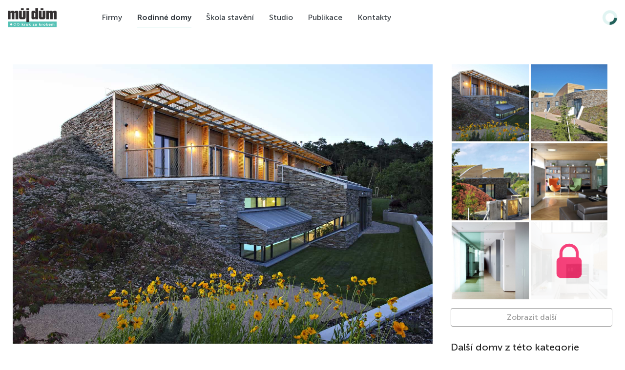

--- FILE ---
content_type: text/html; charset=UTF-8
request_url: https://www.mujdumkrokzakrokem.cz/organicky-dum-u-mlade-boleslavi/
body_size: 46594
content:
<!DOCTYPE html>
<html lang="cs" prefix="og: https://ogp.me/ns#">

<head>
    <meta charset="UTF-8">
    <meta name="viewport" content="width=device-width, initial-scale=1.0, user-scalable=no">
    <link rel="profile" href="http://gmpg.org/xfn/11">
    <link rel="pingback" href="https://www.mujdumkrokzakrokem.cz/wpweb/xmlrpc.php">

    <link rel="preload" href="https://www.mujdumkrokzakrokem.cz/wpweb/wp-content/plugins/rate-my-post/public/css/fonts/ratemypost.ttf" type="font/ttf" as="font" crossorigin="anonymous">
<script type="application/ld+json">
    {
      "@context": "https://schema.org",
      "@type": "Article",
      "headline": "Organický dům u Mladé Boleslavi",
      "datePublished": "27. září 2016",
      "dateModified": "7. října 2022",
      "author": {
        "@type": "Company",
        "name": "Můj dům krok za krokem"
      },
      "isAccessibleForFree": "False",
      "hasPart":
        {
          "@type": "WebPageElement",
          "isAccessibleForFree": "False",
          "cssSelector" : ".uw_post_locked"
        }
    }
</script>
<!-- Optimalizace pro vyhledávače podle Rank Math - https://rankmath.com/ -->
<title>Organický dům u Mladé Boleslavi | Můj dům krok za krokem</title>
<meta name="description" content="Stavba, která zapadá do okolní krajiny, je postavena z obnovitelných stavebních materiálů, má dynamické křivky a odvážné tvary, zelenou střechu a nízkou"/>
<meta name="robots" content="follow, index, max-snippet:-1, max-video-preview:-1, max-image-preview:large"/>
<link rel="canonical" href="https://www.mujdumkrokzakrokem.cz/organicky-dum-u-mlade-boleslavi/" />
<meta property="og:locale" content="cs_CZ" />
<meta property="og:type" content="article" />
<meta property="og:title" content="Organický dům u Mladé Boleslavi | Můj dům krok za krokem" />
<meta property="og:description" content="Stavba, která zapadá do okolní krajiny, je postavena z obnovitelných stavebních materiálů, má dynamické křivky a odvážné tvary, zelenou střechu a nízkou" />
<meta property="og:url" content="https://www.mujdumkrokzakrokem.cz/organicky-dum-u-mlade-boleslavi/" />
<meta property="og:site_name" content="Můj dům krok za krokem" />
<meta property="article:publisher" content="https://www.facebook.com/mujdum" />
<meta property="article:tag" content="atypická střecha" />
<meta property="article:tag" content="atypický půdorys" />
<meta property="article:tag" content="jiná dispozice" />
<meta property="article:tag" content="nad 250 m2" />
<meta property="article:tag" content="návštěva" />
<meta property="article:tag" content="patrový dům" />
<meta property="article:tag" content="pultová střecha" />
<meta property="article:tag" content="svažitý pozemek" />
<meta property="article:tag" content="tepelné čerpadlo" />
<meta property="article:tag" content="zděná konstrukce" />
<meta property="article:tag" content="zelená střecha" />
<meta property="article:section" content="Domy od architektů" />
<meta property="og:updated_time" content="2022-10-07T13:31:15+02:00" />
<meta property="og:image" content="https://www.mujdumkrokzakrokem.cz/wpweb/wp-content/uploads/2020/05/60.jpg" />
<meta property="og:image:secure_url" content="https://www.mujdumkrokzakrokem.cz/wpweb/wp-content/uploads/2020/05/60.jpg" />
<meta property="og:image:width" content="1500" />
<meta property="og:image:height" content="1000" />
<meta property="og:image:alt" content="Organický dům u Mladé Boleslavi" />
<meta property="og:image:type" content="image/jpeg" />
<meta property="article:published_time" content="2016-09-27T12:45:00+02:00" />
<meta property="article:modified_time" content="2022-10-07T13:31:15+02:00" />
<meta name="twitter:card" content="summary_large_image" />
<meta name="twitter:title" content="Organický dům u Mladé Boleslavi | Můj dům krok za krokem" />
<meta name="twitter:description" content="Stavba, která zapadá do okolní krajiny, je postavena z obnovitelných stavebních materiálů, má dynamické křivky a odvážné tvary, zelenou střechu a nízkou" />
<meta name="twitter:image" content="https://www.mujdumkrokzakrokem.cz/wpweb/wp-content/uploads/2020/05/60.jpg" />
<meta name="twitter:label1" content="Doba čtení" />
<meta name="twitter:data1" content="3 minuty" />
<script type="application/ld+json" class="rank-math-schema">{"@context":"https://schema.org","@graph":[{"@type":["NewsMediaOrganization","Organization"],"@id":"https://www.mujdumkrokzakrokem.cz/#organization","name":"M\u016fj d\u016fm krok za krokem","url":"https://www.mujdumkrokzakrokem.cz","sameAs":["https://www.facebook.com/mujdum","https://www.instagram.com/mujdum_cz/","https://cz.pinterest.com/Mujdumkrokzakrokem/"],"logo":{"@type":"ImageObject","@id":"https://www.mujdumkrokzakrokem.cz/#logo","url":"https://www.mujdumkrokzakrokem.cz/wpweb/wp-content/uploads/2020/09/md_kk_logo_resize.png","contentUrl":"https://www.mujdumkrokzakrokem.cz/wpweb/wp-content/uploads/2020/09/md_kk_logo_resize.png","caption":"M\u016fj d\u016fm krok za krokem","inLanguage":"cs","width":"350","height":"136"}},{"@type":"WebSite","@id":"https://www.mujdumkrokzakrokem.cz/#website","url":"https://www.mujdumkrokzakrokem.cz","name":"M\u016fj d\u016fm krok za krokem","alternateName":"MDKK","publisher":{"@id":"https://www.mujdumkrokzakrokem.cz/#organization"},"inLanguage":"cs"},{"@type":"ImageObject","@id":"https://www.mujdumkrokzakrokem.cz/wpweb/wp-content/uploads/2020/05/60.jpg","url":"https://www.mujdumkrokzakrokem.cz/wpweb/wp-content/uploads/2020/05/60.jpg","width":"1500","height":"1000","inLanguage":"cs"},{"@type":"BreadcrumbList","@id":"https://www.mujdumkrokzakrokem.cz/organicky-dum-u-mlade-boleslavi/#breadcrumb","itemListElement":[{"@type":"ListItem","position":"1","item":{"@id":"https://www.mujdumkrokzakrokem.cz","name":"Dom\u016f"}},{"@type":"ListItem","position":"2","item":{"@id":"https://www.mujdumkrokzakrokem.cz/organicky-dum-u-mlade-boleslavi/","name":"Organick\u00fd d\u016fm u Mlad\u00e9 Boleslavi"}}]},{"@type":"WebPage","@id":"https://www.mujdumkrokzakrokem.cz/organicky-dum-u-mlade-boleslavi/#webpage","url":"https://www.mujdumkrokzakrokem.cz/organicky-dum-u-mlade-boleslavi/","name":"Organick\u00fd d\u016fm u Mlad\u00e9 Boleslavi | M\u016fj d\u016fm krok za krokem","datePublished":"2016-09-27T12:45:00+02:00","dateModified":"2022-10-07T13:31:15+02:00","isPartOf":{"@id":"https://www.mujdumkrokzakrokem.cz/#website"},"primaryImageOfPage":{"@id":"https://www.mujdumkrokzakrokem.cz/wpweb/wp-content/uploads/2020/05/60.jpg"},"inLanguage":"cs","breadcrumb":{"@id":"https://www.mujdumkrokzakrokem.cz/organicky-dum-u-mlade-boleslavi/#breadcrumb"}},{"@type":"Person","@id":"https://www.mujdumkrokzakrokem.cz/author/redakce/","name":"","url":"https://www.mujdumkrokzakrokem.cz/author/redakce/","image":{"@type":"ImageObject","@id":"https://secure.gravatar.com/avatar/c187a373f059f90bbcabd9edf9af825f599b64907694a4b1946f852f6610cbef?s=96&amp;d=mm&amp;r=g","url":"https://secure.gravatar.com/avatar/c187a373f059f90bbcabd9edf9af825f599b64907694a4b1946f852f6610cbef?s=96&amp;d=mm&amp;r=g","caption":"","inLanguage":"cs"},"worksFor":{"@id":"https://www.mujdumkrokzakrokem.cz/#organization"}},{"@type":"BlogPosting","headline":"Organick\u00fd d\u016fm u Mlad\u00e9 Boleslavi | M\u016fj d\u016fm krok za krokem","datePublished":"2016-09-27T12:45:00+02:00","dateModified":"2022-10-07T13:31:15+02:00","author":{"@id":"https://www.mujdumkrokzakrokem.cz/author/redakce/","name":""},"publisher":{"@id":"https://www.mujdumkrokzakrokem.cz/#organization"},"description":"Stavba, kter\u00e1 zapad\u00e1 do okoln\u00ed krajiny, je postavena z obnoviteln\u00fdch stavebn\u00edch materi\u00e1l\u016f, m\u00e1 dynamick\u00e9 k\u0159ivky a odv\u00e1\u017en\u00e9 tvary, zelenou st\u0159echu a n\u00edzkou","name":"Organick\u00fd d\u016fm u Mlad\u00e9 Boleslavi | M\u016fj d\u016fm krok za krokem","@id":"https://www.mujdumkrokzakrokem.cz/organicky-dum-u-mlade-boleslavi/#richSnippet","isPartOf":{"@id":"https://www.mujdumkrokzakrokem.cz/organicky-dum-u-mlade-boleslavi/#webpage"},"image":{"@id":"https://www.mujdumkrokzakrokem.cz/wpweb/wp-content/uploads/2020/05/60.jpg"},"inLanguage":"cs","mainEntityOfPage":{"@id":"https://www.mujdumkrokzakrokem.cz/organicky-dum-u-mlade-boleslavi/#webpage"}}]}</script>
<!-- /Rank Math WordPress SEO plugin -->

<link rel='dns-prefetch' href='//www.mujdumkrokzakrokem.cz' />
<link rel='dns-prefetch' href='//cdnjs.cloudflare.com' />
<link rel='dns-prefetch' href='//www.youtube.com' />
<link rel='dns-prefetch' href='//player.vimeo.com' />
<link rel='dns-prefetch' href='//api.dmcdn.net' />
<link rel='dns-prefetch' href='//fonts.googleapis.com' />
<link rel="alternate" type="application/rss+xml" title="Můj dům krok za krokem &raquo; RSS zdroj" href="https://www.mujdumkrokzakrokem.cz/feed/" />
<link rel="alternate" type="application/rss+xml" title="Můj dům krok za krokem &raquo; RSS komentářů" href="https://www.mujdumkrokzakrokem.cz/comments/feed/" />
<link rel="alternate" type="application/rss+xml" title="Můj dům krok za krokem &raquo; RSS komentářů pro Organický dům u Mladé Boleslavi" href="https://www.mujdumkrokzakrokem.cz/organicky-dum-u-mlade-boleslavi/feed/" />
<link rel="alternate" title="oEmbed (JSON)" type="application/json+oembed" href="https://www.mujdumkrokzakrokem.cz/wp-json/oembed/1.0/embed?url=https%3A%2F%2Fwww.mujdumkrokzakrokem.cz%2Forganicky-dum-u-mlade-boleslavi%2F" />
<link rel="alternate" title="oEmbed (XML)" type="text/xml+oembed" href="https://www.mujdumkrokzakrokem.cz/wp-json/oembed/1.0/embed?url=https%3A%2F%2Fwww.mujdumkrokzakrokem.cz%2Forganicky-dum-u-mlade-boleslavi%2F&#038;format=xml" />
<style id='wp-img-auto-sizes-contain-inline-css' type='text/css'>
img:is([sizes=auto i],[sizes^="auto," i]){contain-intrinsic-size:3000px 1500px}
/*# sourceURL=wp-img-auto-sizes-contain-inline-css */
</style>
<style id='wp-emoji-styles-inline-css' type='text/css'>

	img.wp-smiley, img.emoji {
		display: inline !important;
		border: none !important;
		box-shadow: none !important;
		height: 1em !important;
		width: 1em !important;
		margin: 0 0.07em !important;
		vertical-align: -0.1em !important;
		background: none !important;
		padding: 0 !important;
	}
/*# sourceURL=wp-emoji-styles-inline-css */
</style>
<style id='wp-block-library-inline-css' type='text/css'>
:root{--wp-block-synced-color:#7a00df;--wp-block-synced-color--rgb:122,0,223;--wp-bound-block-color:var(--wp-block-synced-color);--wp-editor-canvas-background:#ddd;--wp-admin-theme-color:#007cba;--wp-admin-theme-color--rgb:0,124,186;--wp-admin-theme-color-darker-10:#006ba1;--wp-admin-theme-color-darker-10--rgb:0,107,160.5;--wp-admin-theme-color-darker-20:#005a87;--wp-admin-theme-color-darker-20--rgb:0,90,135;--wp-admin-border-width-focus:2px}@media (min-resolution:192dpi){:root{--wp-admin-border-width-focus:1.5px}}.wp-element-button{cursor:pointer}:root .has-very-light-gray-background-color{background-color:#eee}:root .has-very-dark-gray-background-color{background-color:#313131}:root .has-very-light-gray-color{color:#eee}:root .has-very-dark-gray-color{color:#313131}:root .has-vivid-green-cyan-to-vivid-cyan-blue-gradient-background{background:linear-gradient(135deg,#00d084,#0693e3)}:root .has-purple-crush-gradient-background{background:linear-gradient(135deg,#34e2e4,#4721fb 50%,#ab1dfe)}:root .has-hazy-dawn-gradient-background{background:linear-gradient(135deg,#faaca8,#dad0ec)}:root .has-subdued-olive-gradient-background{background:linear-gradient(135deg,#fafae1,#67a671)}:root .has-atomic-cream-gradient-background{background:linear-gradient(135deg,#fdd79a,#004a59)}:root .has-nightshade-gradient-background{background:linear-gradient(135deg,#330968,#31cdcf)}:root .has-midnight-gradient-background{background:linear-gradient(135deg,#020381,#2874fc)}:root{--wp--preset--font-size--normal:16px;--wp--preset--font-size--huge:42px}.has-regular-font-size{font-size:1em}.has-larger-font-size{font-size:2.625em}.has-normal-font-size{font-size:var(--wp--preset--font-size--normal)}.has-huge-font-size{font-size:var(--wp--preset--font-size--huge)}.has-text-align-center{text-align:center}.has-text-align-left{text-align:left}.has-text-align-right{text-align:right}.has-fit-text{white-space:nowrap!important}#end-resizable-editor-section{display:none}.aligncenter{clear:both}.items-justified-left{justify-content:flex-start}.items-justified-center{justify-content:center}.items-justified-right{justify-content:flex-end}.items-justified-space-between{justify-content:space-between}.screen-reader-text{border:0;clip-path:inset(50%);height:1px;margin:-1px;overflow:hidden;padding:0;position:absolute;width:1px;word-wrap:normal!important}.screen-reader-text:focus{background-color:#ddd;clip-path:none;color:#444;display:block;font-size:1em;height:auto;left:5px;line-height:normal;padding:15px 23px 14px;text-decoration:none;top:5px;width:auto;z-index:100000}html :where(.has-border-color){border-style:solid}html :where([style*=border-top-color]){border-top-style:solid}html :where([style*=border-right-color]){border-right-style:solid}html :where([style*=border-bottom-color]){border-bottom-style:solid}html :where([style*=border-left-color]){border-left-style:solid}html :where([style*=border-width]){border-style:solid}html :where([style*=border-top-width]){border-top-style:solid}html :where([style*=border-right-width]){border-right-style:solid}html :where([style*=border-bottom-width]){border-bottom-style:solid}html :where([style*=border-left-width]){border-left-style:solid}html :where(img[class*=wp-image-]){height:auto;max-width:100%}:where(figure){margin:0 0 1em}html :where(.is-position-sticky){--wp-admin--admin-bar--position-offset:var(--wp-admin--admin-bar--height,0px)}@media screen and (max-width:600px){html :where(.is-position-sticky){--wp-admin--admin-bar--position-offset:0px}}

/*# sourceURL=wp-block-library-inline-css */
</style><style id='wp-block-heading-inline-css' type='text/css'>
h1:where(.wp-block-heading).has-background,h2:where(.wp-block-heading).has-background,h3:where(.wp-block-heading).has-background,h4:where(.wp-block-heading).has-background,h5:where(.wp-block-heading).has-background,h6:where(.wp-block-heading).has-background{padding:1.25em 2.375em}h1.has-text-align-left[style*=writing-mode]:where([style*=vertical-lr]),h1.has-text-align-right[style*=writing-mode]:where([style*=vertical-rl]),h2.has-text-align-left[style*=writing-mode]:where([style*=vertical-lr]),h2.has-text-align-right[style*=writing-mode]:where([style*=vertical-rl]),h3.has-text-align-left[style*=writing-mode]:where([style*=vertical-lr]),h3.has-text-align-right[style*=writing-mode]:where([style*=vertical-rl]),h4.has-text-align-left[style*=writing-mode]:where([style*=vertical-lr]),h4.has-text-align-right[style*=writing-mode]:where([style*=vertical-rl]),h5.has-text-align-left[style*=writing-mode]:where([style*=vertical-lr]),h5.has-text-align-right[style*=writing-mode]:where([style*=vertical-rl]),h6.has-text-align-left[style*=writing-mode]:where([style*=vertical-lr]),h6.has-text-align-right[style*=writing-mode]:where([style*=vertical-rl]){rotate:180deg}
/*# sourceURL=https://www.mujdumkrokzakrokem.cz/wpweb/wp-includes/blocks/heading/style.min.css */
</style>
<style id='wp-block-image-inline-css' type='text/css'>
.wp-block-image>a,.wp-block-image>figure>a{display:inline-block}.wp-block-image img{box-sizing:border-box;height:auto;max-width:100%;vertical-align:bottom}@media not (prefers-reduced-motion){.wp-block-image img.hide{visibility:hidden}.wp-block-image img.show{animation:show-content-image .4s}}.wp-block-image[style*=border-radius] img,.wp-block-image[style*=border-radius]>a{border-radius:inherit}.wp-block-image.has-custom-border img{box-sizing:border-box}.wp-block-image.aligncenter{text-align:center}.wp-block-image.alignfull>a,.wp-block-image.alignwide>a{width:100%}.wp-block-image.alignfull img,.wp-block-image.alignwide img{height:auto;width:100%}.wp-block-image .aligncenter,.wp-block-image .alignleft,.wp-block-image .alignright,.wp-block-image.aligncenter,.wp-block-image.alignleft,.wp-block-image.alignright{display:table}.wp-block-image .aligncenter>figcaption,.wp-block-image .alignleft>figcaption,.wp-block-image .alignright>figcaption,.wp-block-image.aligncenter>figcaption,.wp-block-image.alignleft>figcaption,.wp-block-image.alignright>figcaption{caption-side:bottom;display:table-caption}.wp-block-image .alignleft{float:left;margin:.5em 1em .5em 0}.wp-block-image .alignright{float:right;margin:.5em 0 .5em 1em}.wp-block-image .aligncenter{margin-left:auto;margin-right:auto}.wp-block-image :where(figcaption){margin-bottom:1em;margin-top:.5em}.wp-block-image.is-style-circle-mask img{border-radius:9999px}@supports ((-webkit-mask-image:none) or (mask-image:none)) or (-webkit-mask-image:none){.wp-block-image.is-style-circle-mask img{border-radius:0;-webkit-mask-image:url('data:image/svg+xml;utf8,<svg viewBox="0 0 100 100" xmlns="http://www.w3.org/2000/svg"><circle cx="50" cy="50" r="50"/></svg>');mask-image:url('data:image/svg+xml;utf8,<svg viewBox="0 0 100 100" xmlns="http://www.w3.org/2000/svg"><circle cx="50" cy="50" r="50"/></svg>');mask-mode:alpha;-webkit-mask-position:center;mask-position:center;-webkit-mask-repeat:no-repeat;mask-repeat:no-repeat;-webkit-mask-size:contain;mask-size:contain}}:root :where(.wp-block-image.is-style-rounded img,.wp-block-image .is-style-rounded img){border-radius:9999px}.wp-block-image figure{margin:0}.wp-lightbox-container{display:flex;flex-direction:column;position:relative}.wp-lightbox-container img{cursor:zoom-in}.wp-lightbox-container img:hover+button{opacity:1}.wp-lightbox-container button{align-items:center;backdrop-filter:blur(16px) saturate(180%);background-color:#5a5a5a40;border:none;border-radius:4px;cursor:zoom-in;display:flex;height:20px;justify-content:center;opacity:0;padding:0;position:absolute;right:16px;text-align:center;top:16px;width:20px;z-index:100}@media not (prefers-reduced-motion){.wp-lightbox-container button{transition:opacity .2s ease}}.wp-lightbox-container button:focus-visible{outline:3px auto #5a5a5a40;outline:3px auto -webkit-focus-ring-color;outline-offset:3px}.wp-lightbox-container button:hover{cursor:pointer;opacity:1}.wp-lightbox-container button:focus{opacity:1}.wp-lightbox-container button:focus,.wp-lightbox-container button:hover,.wp-lightbox-container button:not(:hover):not(:active):not(.has-background){background-color:#5a5a5a40;border:none}.wp-lightbox-overlay{box-sizing:border-box;cursor:zoom-out;height:100vh;left:0;overflow:hidden;position:fixed;top:0;visibility:hidden;width:100%;z-index:100000}.wp-lightbox-overlay .close-button{align-items:center;cursor:pointer;display:flex;justify-content:center;min-height:40px;min-width:40px;padding:0;position:absolute;right:calc(env(safe-area-inset-right) + 16px);top:calc(env(safe-area-inset-top) + 16px);z-index:5000000}.wp-lightbox-overlay .close-button:focus,.wp-lightbox-overlay .close-button:hover,.wp-lightbox-overlay .close-button:not(:hover):not(:active):not(.has-background){background:none;border:none}.wp-lightbox-overlay .lightbox-image-container{height:var(--wp--lightbox-container-height);left:50%;overflow:hidden;position:absolute;top:50%;transform:translate(-50%,-50%);transform-origin:top left;width:var(--wp--lightbox-container-width);z-index:9999999999}.wp-lightbox-overlay .wp-block-image{align-items:center;box-sizing:border-box;display:flex;height:100%;justify-content:center;margin:0;position:relative;transform-origin:0 0;width:100%;z-index:3000000}.wp-lightbox-overlay .wp-block-image img{height:var(--wp--lightbox-image-height);min-height:var(--wp--lightbox-image-height);min-width:var(--wp--lightbox-image-width);width:var(--wp--lightbox-image-width)}.wp-lightbox-overlay .wp-block-image figcaption{display:none}.wp-lightbox-overlay button{background:none;border:none}.wp-lightbox-overlay .scrim{background-color:#fff;height:100%;opacity:.9;position:absolute;width:100%;z-index:2000000}.wp-lightbox-overlay.active{visibility:visible}@media not (prefers-reduced-motion){.wp-lightbox-overlay.active{animation:turn-on-visibility .25s both}.wp-lightbox-overlay.active img{animation:turn-on-visibility .35s both}.wp-lightbox-overlay.show-closing-animation:not(.active){animation:turn-off-visibility .35s both}.wp-lightbox-overlay.show-closing-animation:not(.active) img{animation:turn-off-visibility .25s both}.wp-lightbox-overlay.zoom.active{animation:none;opacity:1;visibility:visible}.wp-lightbox-overlay.zoom.active .lightbox-image-container{animation:lightbox-zoom-in .4s}.wp-lightbox-overlay.zoom.active .lightbox-image-container img{animation:none}.wp-lightbox-overlay.zoom.active .scrim{animation:turn-on-visibility .4s forwards}.wp-lightbox-overlay.zoom.show-closing-animation:not(.active){animation:none}.wp-lightbox-overlay.zoom.show-closing-animation:not(.active) .lightbox-image-container{animation:lightbox-zoom-out .4s}.wp-lightbox-overlay.zoom.show-closing-animation:not(.active) .lightbox-image-container img{animation:none}.wp-lightbox-overlay.zoom.show-closing-animation:not(.active) .scrim{animation:turn-off-visibility .4s forwards}}@keyframes show-content-image{0%{visibility:hidden}99%{visibility:hidden}to{visibility:visible}}@keyframes turn-on-visibility{0%{opacity:0}to{opacity:1}}@keyframes turn-off-visibility{0%{opacity:1;visibility:visible}99%{opacity:0;visibility:visible}to{opacity:0;visibility:hidden}}@keyframes lightbox-zoom-in{0%{transform:translate(calc((-100vw + var(--wp--lightbox-scrollbar-width))/2 + var(--wp--lightbox-initial-left-position)),calc(-50vh + var(--wp--lightbox-initial-top-position))) scale(var(--wp--lightbox-scale))}to{transform:translate(-50%,-50%) scale(1)}}@keyframes lightbox-zoom-out{0%{transform:translate(-50%,-50%) scale(1);visibility:visible}99%{visibility:visible}to{transform:translate(calc((-100vw + var(--wp--lightbox-scrollbar-width))/2 + var(--wp--lightbox-initial-left-position)),calc(-50vh + var(--wp--lightbox-initial-top-position))) scale(var(--wp--lightbox-scale));visibility:hidden}}
/*# sourceURL=https://www.mujdumkrokzakrokem.cz/wpweb/wp-includes/blocks/image/style.min.css */
</style>
<style id='wp-block-paragraph-inline-css' type='text/css'>
.is-small-text{font-size:.875em}.is-regular-text{font-size:1em}.is-large-text{font-size:2.25em}.is-larger-text{font-size:3em}.has-drop-cap:not(:focus):first-letter{float:left;font-size:8.4em;font-style:normal;font-weight:100;line-height:.68;margin:.05em .1em 0 0;text-transform:uppercase}body.rtl .has-drop-cap:not(:focus):first-letter{float:none;margin-left:.1em}p.has-drop-cap.has-background{overflow:hidden}:root :where(p.has-background){padding:1.25em 2.375em}:where(p.has-text-color:not(.has-link-color)) a{color:inherit}p.has-text-align-left[style*="writing-mode:vertical-lr"],p.has-text-align-right[style*="writing-mode:vertical-rl"]{rotate:180deg}
/*# sourceURL=https://www.mujdumkrokzakrokem.cz/wpweb/wp-includes/blocks/paragraph/style.min.css */
</style>
<style id='global-styles-inline-css' type='text/css'>
:root{--wp--preset--aspect-ratio--square: 1;--wp--preset--aspect-ratio--4-3: 4/3;--wp--preset--aspect-ratio--3-4: 3/4;--wp--preset--aspect-ratio--3-2: 3/2;--wp--preset--aspect-ratio--2-3: 2/3;--wp--preset--aspect-ratio--16-9: 16/9;--wp--preset--aspect-ratio--9-16: 9/16;--wp--preset--color--black: #000000;--wp--preset--color--cyan-bluish-gray: #abb8c3;--wp--preset--color--white: #ffffff;--wp--preset--color--pale-pink: #f78da7;--wp--preset--color--vivid-red: #cf2e2e;--wp--preset--color--luminous-vivid-orange: #ff6900;--wp--preset--color--luminous-vivid-amber: #fcb900;--wp--preset--color--light-green-cyan: #7bdcb5;--wp--preset--color--vivid-green-cyan: #00d084;--wp--preset--color--pale-cyan-blue: #8ed1fc;--wp--preset--color--vivid-cyan-blue: #0693e3;--wp--preset--color--vivid-purple: #9b51e0;--wp--preset--gradient--vivid-cyan-blue-to-vivid-purple: linear-gradient(135deg,rgb(6,147,227) 0%,rgb(155,81,224) 100%);--wp--preset--gradient--light-green-cyan-to-vivid-green-cyan: linear-gradient(135deg,rgb(122,220,180) 0%,rgb(0,208,130) 100%);--wp--preset--gradient--luminous-vivid-amber-to-luminous-vivid-orange: linear-gradient(135deg,rgb(252,185,0) 0%,rgb(255,105,0) 100%);--wp--preset--gradient--luminous-vivid-orange-to-vivid-red: linear-gradient(135deg,rgb(255,105,0) 0%,rgb(207,46,46) 100%);--wp--preset--gradient--very-light-gray-to-cyan-bluish-gray: linear-gradient(135deg,rgb(238,238,238) 0%,rgb(169,184,195) 100%);--wp--preset--gradient--cool-to-warm-spectrum: linear-gradient(135deg,rgb(74,234,220) 0%,rgb(151,120,209) 20%,rgb(207,42,186) 40%,rgb(238,44,130) 60%,rgb(251,105,98) 80%,rgb(254,248,76) 100%);--wp--preset--gradient--blush-light-purple: linear-gradient(135deg,rgb(255,206,236) 0%,rgb(152,150,240) 100%);--wp--preset--gradient--blush-bordeaux: linear-gradient(135deg,rgb(254,205,165) 0%,rgb(254,45,45) 50%,rgb(107,0,62) 100%);--wp--preset--gradient--luminous-dusk: linear-gradient(135deg,rgb(255,203,112) 0%,rgb(199,81,192) 50%,rgb(65,88,208) 100%);--wp--preset--gradient--pale-ocean: linear-gradient(135deg,rgb(255,245,203) 0%,rgb(182,227,212) 50%,rgb(51,167,181) 100%);--wp--preset--gradient--electric-grass: linear-gradient(135deg,rgb(202,248,128) 0%,rgb(113,206,126) 100%);--wp--preset--gradient--midnight: linear-gradient(135deg,rgb(2,3,129) 0%,rgb(40,116,252) 100%);--wp--preset--font-size--small: 13px;--wp--preset--font-size--medium: 20px;--wp--preset--font-size--large: 36px;--wp--preset--font-size--x-large: 42px;--wp--preset--spacing--20: 0.44rem;--wp--preset--spacing--30: 0.67rem;--wp--preset--spacing--40: 1rem;--wp--preset--spacing--50: 1.5rem;--wp--preset--spacing--60: 2.25rem;--wp--preset--spacing--70: 3.38rem;--wp--preset--spacing--80: 5.06rem;--wp--preset--shadow--natural: 6px 6px 9px rgba(0, 0, 0, 0.2);--wp--preset--shadow--deep: 12px 12px 50px rgba(0, 0, 0, 0.4);--wp--preset--shadow--sharp: 6px 6px 0px rgba(0, 0, 0, 0.2);--wp--preset--shadow--outlined: 6px 6px 0px -3px rgb(255, 255, 255), 6px 6px rgb(0, 0, 0);--wp--preset--shadow--crisp: 6px 6px 0px rgb(0, 0, 0);}:where(.is-layout-flex){gap: 0.5em;}:where(.is-layout-grid){gap: 0.5em;}body .is-layout-flex{display: flex;}.is-layout-flex{flex-wrap: wrap;align-items: center;}.is-layout-flex > :is(*, div){margin: 0;}body .is-layout-grid{display: grid;}.is-layout-grid > :is(*, div){margin: 0;}:where(.wp-block-columns.is-layout-flex){gap: 2em;}:where(.wp-block-columns.is-layout-grid){gap: 2em;}:where(.wp-block-post-template.is-layout-flex){gap: 1.25em;}:where(.wp-block-post-template.is-layout-grid){gap: 1.25em;}.has-black-color{color: var(--wp--preset--color--black) !important;}.has-cyan-bluish-gray-color{color: var(--wp--preset--color--cyan-bluish-gray) !important;}.has-white-color{color: var(--wp--preset--color--white) !important;}.has-pale-pink-color{color: var(--wp--preset--color--pale-pink) !important;}.has-vivid-red-color{color: var(--wp--preset--color--vivid-red) !important;}.has-luminous-vivid-orange-color{color: var(--wp--preset--color--luminous-vivid-orange) !important;}.has-luminous-vivid-amber-color{color: var(--wp--preset--color--luminous-vivid-amber) !important;}.has-light-green-cyan-color{color: var(--wp--preset--color--light-green-cyan) !important;}.has-vivid-green-cyan-color{color: var(--wp--preset--color--vivid-green-cyan) !important;}.has-pale-cyan-blue-color{color: var(--wp--preset--color--pale-cyan-blue) !important;}.has-vivid-cyan-blue-color{color: var(--wp--preset--color--vivid-cyan-blue) !important;}.has-vivid-purple-color{color: var(--wp--preset--color--vivid-purple) !important;}.has-black-background-color{background-color: var(--wp--preset--color--black) !important;}.has-cyan-bluish-gray-background-color{background-color: var(--wp--preset--color--cyan-bluish-gray) !important;}.has-white-background-color{background-color: var(--wp--preset--color--white) !important;}.has-pale-pink-background-color{background-color: var(--wp--preset--color--pale-pink) !important;}.has-vivid-red-background-color{background-color: var(--wp--preset--color--vivid-red) !important;}.has-luminous-vivid-orange-background-color{background-color: var(--wp--preset--color--luminous-vivid-orange) !important;}.has-luminous-vivid-amber-background-color{background-color: var(--wp--preset--color--luminous-vivid-amber) !important;}.has-light-green-cyan-background-color{background-color: var(--wp--preset--color--light-green-cyan) !important;}.has-vivid-green-cyan-background-color{background-color: var(--wp--preset--color--vivid-green-cyan) !important;}.has-pale-cyan-blue-background-color{background-color: var(--wp--preset--color--pale-cyan-blue) !important;}.has-vivid-cyan-blue-background-color{background-color: var(--wp--preset--color--vivid-cyan-blue) !important;}.has-vivid-purple-background-color{background-color: var(--wp--preset--color--vivid-purple) !important;}.has-black-border-color{border-color: var(--wp--preset--color--black) !important;}.has-cyan-bluish-gray-border-color{border-color: var(--wp--preset--color--cyan-bluish-gray) !important;}.has-white-border-color{border-color: var(--wp--preset--color--white) !important;}.has-pale-pink-border-color{border-color: var(--wp--preset--color--pale-pink) !important;}.has-vivid-red-border-color{border-color: var(--wp--preset--color--vivid-red) !important;}.has-luminous-vivid-orange-border-color{border-color: var(--wp--preset--color--luminous-vivid-orange) !important;}.has-luminous-vivid-amber-border-color{border-color: var(--wp--preset--color--luminous-vivid-amber) !important;}.has-light-green-cyan-border-color{border-color: var(--wp--preset--color--light-green-cyan) !important;}.has-vivid-green-cyan-border-color{border-color: var(--wp--preset--color--vivid-green-cyan) !important;}.has-pale-cyan-blue-border-color{border-color: var(--wp--preset--color--pale-cyan-blue) !important;}.has-vivid-cyan-blue-border-color{border-color: var(--wp--preset--color--vivid-cyan-blue) !important;}.has-vivid-purple-border-color{border-color: var(--wp--preset--color--vivid-purple) !important;}.has-vivid-cyan-blue-to-vivid-purple-gradient-background{background: var(--wp--preset--gradient--vivid-cyan-blue-to-vivid-purple) !important;}.has-light-green-cyan-to-vivid-green-cyan-gradient-background{background: var(--wp--preset--gradient--light-green-cyan-to-vivid-green-cyan) !important;}.has-luminous-vivid-amber-to-luminous-vivid-orange-gradient-background{background: var(--wp--preset--gradient--luminous-vivid-amber-to-luminous-vivid-orange) !important;}.has-luminous-vivid-orange-to-vivid-red-gradient-background{background: var(--wp--preset--gradient--luminous-vivid-orange-to-vivid-red) !important;}.has-very-light-gray-to-cyan-bluish-gray-gradient-background{background: var(--wp--preset--gradient--very-light-gray-to-cyan-bluish-gray) !important;}.has-cool-to-warm-spectrum-gradient-background{background: var(--wp--preset--gradient--cool-to-warm-spectrum) !important;}.has-blush-light-purple-gradient-background{background: var(--wp--preset--gradient--blush-light-purple) !important;}.has-blush-bordeaux-gradient-background{background: var(--wp--preset--gradient--blush-bordeaux) !important;}.has-luminous-dusk-gradient-background{background: var(--wp--preset--gradient--luminous-dusk) !important;}.has-pale-ocean-gradient-background{background: var(--wp--preset--gradient--pale-ocean) !important;}.has-electric-grass-gradient-background{background: var(--wp--preset--gradient--electric-grass) !important;}.has-midnight-gradient-background{background: var(--wp--preset--gradient--midnight) !important;}.has-small-font-size{font-size: var(--wp--preset--font-size--small) !important;}.has-medium-font-size{font-size: var(--wp--preset--font-size--medium) !important;}.has-large-font-size{font-size: var(--wp--preset--font-size--large) !important;}.has-x-large-font-size{font-size: var(--wp--preset--font-size--x-large) !important;}
/*# sourceURL=global-styles-inline-css */
</style>

<style id='classic-theme-styles-inline-css' type='text/css'>
/*! This file is auto-generated */
.wp-block-button__link{color:#fff;background-color:#32373c;border-radius:9999px;box-shadow:none;text-decoration:none;padding:calc(.667em + 2px) calc(1.333em + 2px);font-size:1.125em}.wp-block-file__button{background:#32373c;color:#fff;text-decoration:none}
/*# sourceURL=/wp-includes/css/classic-themes.min.css */
</style>
<link rel='preload' as='style' onload='this.rel="stylesheet"' id='rate-my-post-css' href='https://www.mujdumkrokzakrokem.cz/wpweb/wp-content/plugins/rate-my-post/public/css/rate-my-post.min.css?ver=4.4.4' type='text/css' media='all' /><noscript><link rel='stylesheet' id='rate-my-post-css' href='https://www.mujdumkrokzakrokem.cz/wpweb/wp-content/plugins/rate-my-post/public/css/rate-my-post.min.css?ver=4.4.4' type='text/css' media='all' /></noscript>
<style id='rate-my-post-inline-css' type='text/css'>
.rmp-widgets-container.rmp-wp-plugin.rmp-main-container .rmp-heading--title {  font-size: 20px;}
.rmp-widgets-container.rmp-wp-plugin.rmp-main-container .rmp-heading--title {  font-size: 20px;}
/*# sourceURL=rate-my-post-inline-css */
</style>
<link rel='stylesheet' id='wpa-css-css' href='https://www.mujdumkrokzakrokem.cz/wpweb/wp-content/plugins/honeypot/includes/css/wpa.css?ver=2.3.04' type='text/css' media='all' />
<link rel='stylesheet' id='ub-extension-style-css-css' href='https://www.mujdumkrokzakrokem.cz/wpweb/wp-content/plugins/ultimate-blocks/src/extensions/style.css?ver=6.9' type='text/css' media='all' />
<link rel='stylesheet' id='uw-paywall-css' href='https://www.mujdumkrokzakrokem.cz/wpweb/wp-content/plugins/uw-paywall/public/css/uw-paywall-public.css?ver=220830-100837' type='text/css' media='all' />
<link rel='preload' as='style' onload='this.rel="stylesheet"' id='uw-paywall-jq-confirm-css' href='https://cdnjs.cloudflare.com/ajax/libs/jquery-confirm/3.3.2/jquery-confirm.min.css?ver=1.0.6' type='text/css' media='all' /><noscript><link rel='stylesheet' id='uw-paywall-jq-confirm-css' href='https://cdnjs.cloudflare.com/ajax/libs/jquery-confirm/3.3.2/jquery-confirm.min.css?ver=1.0.6' type='text/css' media='all' /></noscript>
<link rel='preload' as='style' onload='this.rel="stylesheet"' id='wp-post-modal-css' href='https://www.mujdumkrokzakrokem.cz/wpweb/wp-content/plugins/wp-post-modal/public/css/wp-post-modal-public.css?ver=1.0.0' type='text/css' media='all' /><noscript><link rel='stylesheet' id='wp-post-modal-css' href='https://www.mujdumkrokzakrokem.cz/wpweb/wp-content/plugins/wp-post-modal/public/css/wp-post-modal-public.css?ver=1.0.0' type='text/css' media='all' /></noscript>
<link rel='preload' as='style' onload='this.rel="stylesheet"' id='wp-show-posts-css' href='https://www.mujdumkrokzakrokem.cz/wpweb/wp-content/plugins/wp-show-posts/css/wp-show-posts-min.css?ver=1.1.6' type='text/css' media='all' /><noscript><link rel='stylesheet' id='wp-show-posts-css' href='https://www.mujdumkrokzakrokem.cz/wpweb/wp-content/plugins/wp-show-posts/css/wp-show-posts-min.css?ver=1.1.6' type='text/css' media='all' /></noscript>
<link rel='preload' as='style' onload='this.rel="stylesheet"' id='wp-show-posts-pro-css' href='https://www.mujdumkrokzakrokem.cz/wpweb/wp-content/plugins/wp-show-posts-pro/css/wp-show-posts.min.css?ver=1.0.0' type='text/css' media='all' /><noscript><link rel='stylesheet' id='wp-show-posts-pro-css' href='https://www.mujdumkrokzakrokem.cz/wpweb/wp-content/plugins/wp-show-posts-pro/css/wp-show-posts.min.css?ver=1.0.0' type='text/css' media='all' /></noscript>
<link rel='preload' as='style' onload='this.rel="stylesheet"' id='simplelightbox-0-css' href='https://www.mujdumkrokzakrokem.cz/wpweb/wp-content/plugins/nextgen-gallery/static/Lightbox/simplelightbox/simple-lightbox.css?ver=4.0.3' type='text/css' media='all' /><noscript><link rel='stylesheet' id='simplelightbox-0-css' href='https://www.mujdumkrokzakrokem.cz/wpweb/wp-content/plugins/nextgen-gallery/static/Lightbox/simplelightbox/simple-lightbox.css?ver=4.0.3' type='text/css' media='all' /></noscript>
<link rel='preload' as='style' onload='this.rel="stylesheet"' id='ngg_trigger_buttons-css' href='https://www.mujdumkrokzakrokem.cz/wpweb/wp-content/plugins/nextgen-gallery/static/GalleryDisplay/trigger_buttons.css?ver=4.0.3' type='text/css' media='all' /><noscript><link rel='stylesheet' id='ngg_trigger_buttons-css' href='https://www.mujdumkrokzakrokem.cz/wpweb/wp-content/plugins/nextgen-gallery/static/GalleryDisplay/trigger_buttons.css?ver=4.0.3' type='text/css' media='all' /></noscript>
<link rel='preload' as='style' onload='this.rel="stylesheet"' id='nextgen_pagination_style-css' href='https://www.mujdumkrokzakrokem.cz/wpweb/wp-content/plugins/nextgen-gallery/static/GalleryDisplay/pagination_style.css?ver=4.0.3' type='text/css' media='all' /><noscript><link rel='stylesheet' id='nextgen_pagination_style-css' href='https://www.mujdumkrokzakrokem.cz/wpweb/wp-content/plugins/nextgen-gallery/static/GalleryDisplay/pagination_style.css?ver=4.0.3' type='text/css' media='all' /></noscript>
<link rel='preload' as='style' onload='this.rel="stylesheet"' id='nextgen_basic_thumbnails_style-css' href='https://www.mujdumkrokzakrokem.cz/wpweb/wp-content/plugins/nextgen-gallery/static/Thumbnails/nextgen_basic_thumbnails.css?ver=4.0.3' type='text/css' media='all' /><noscript><link rel='stylesheet' id='nextgen_basic_thumbnails_style-css' href='https://www.mujdumkrokzakrokem.cz/wpweb/wp-content/plugins/nextgen-gallery/static/Thumbnails/nextgen_basic_thumbnails.css?ver=4.0.3' type='text/css' media='all' /></noscript>
<link rel='stylesheet' id='custom-style-css' href='https://www.mujdumkrokzakrokem.cz/wpweb/wp-content/themes/videobox-child/style-videbox-all-purged.min.css?ver=250515-73217' type='text/css' media='all' />
<link rel='stylesheet' id='videobox-child-css' href='https://www.mujdumkrokzakrokem.cz/wpweb/wp-content/themes/videobox-child/style.css?ver=1768992087' type='text/css' media='all' />
<link rel='stylesheet' id='videobox-child-tailwind-css' href='https://www.mujdumkrokzakrokem.cz/wpweb/wp-content/themes/videobox-child/assets/tailwind/header-footer-tailwind-isolated.css?ver=1747294365' type='text/css' media='all' />
<link rel='stylesheet' id='zoom-theme-utils-css-css' href='https://www.mujdumkrokzakrokem.cz/wpweb/wp-content/themes/videobox/functions/wpzoom/assets/css/theme-utils.css?ver=6.9' type='text/css' media='all' />
<link rel='stylesheet' id='videobox-google-fonts-css' href='https://fonts.googleapis.com/css?family=Roboto%3Aregular%2C700%2C700i%2Citalic&#038;subset=latin%2Clatin-ext&#038;display=swap&#038;ver=6.9' type='text/css' media='all' />
<link rel='stylesheet' id='media-queries-css' href='https://www.mujdumkrokzakrokem.cz/wpweb/wp-content/themes/videobox/css/media-queries.css?ver=6.9' type='text/css' media='all' />
<link rel='stylesheet' id='videobox-style-color-default-css' href='https://www.mujdumkrokzakrokem.cz/wpweb/wp-content/themes/videobox/styles/default.css?ver=6.9' type='text/css' media='all' />
<link rel='preload' as='style' onload='this.rel="stylesheet"' id='wpdreams-asl-basic-css' href='https://www.mujdumkrokzakrokem.cz/wpweb/wp-content/plugins/ajax-search-lite/css/style.basic.css?ver=4.13.4' type='text/css' media='all' /><noscript><link rel='stylesheet' id='wpdreams-asl-basic-css' href='https://www.mujdumkrokzakrokem.cz/wpweb/wp-content/plugins/ajax-search-lite/css/style.basic.css?ver=4.13.4' type='text/css' media='all' /></noscript>
<style id='wpdreams-asl-basic-inline-css' type='text/css'>

					div[id*='ajaxsearchlitesettings'].searchsettings .asl_option_inner label {
						font-size: 0px !important;
						color: rgba(0, 0, 0, 0);
					}
					div[id*='ajaxsearchlitesettings'].searchsettings .asl_option_inner label:after {
						font-size: 11px !important;
						position: absolute;
						top: 0;
						left: 0;
						z-index: 1;
					}
					.asl_w_container {
						width: 200%;
						margin: 0px 0px 0px 0px;
						min-width: 200px;
					}
					div[id*='ajaxsearchlite'].asl_m {
						width: 100%;
					}
					div[id*='ajaxsearchliteres'].wpdreams_asl_results div.resdrg span.highlighted {
						font-weight: bold;
						color: rgba(217, 49, 43, 1);
						background-color: rgba(238, 238, 238, 1);
					}
					div[id*='ajaxsearchliteres'].wpdreams_asl_results .results img.asl_image {
						width: 70px;
						height: 70px;
						object-fit: cover;
					}
					div[id*='ajaxsearchlite'].asl_r .results {
						max-height: none;
					}
					div[id*='ajaxsearchlite'].asl_r {
						position: absolute;
					}
				
						div.asl_r.asl_w.vertical .results .item::after {
							display: block;
							position: absolute;
							bottom: 0;
							content: '';
							height: 1px;
							width: 100%;
							background: #D8D8D8;
						}
						div.asl_r.asl_w.vertical .results .item.asl_last_item::after {
							display: none;
						}
					
						@media only screen and (min-width: 641px) and (max-width: 1024px) {
							.asl_w_container {
								width: 100% !important;
							}
						}
					
						@media only screen and (max-width: 640px) {
							.asl_w_container {
								width: 100% !important;
							}
						}
					
/*# sourceURL=wpdreams-asl-basic-inline-css */
</style>
<link rel='stylesheet' id='wpdreams-asl-instance-css' href='https://www.mujdumkrokzakrokem.cz/wpweb/wp-content/plugins/ajax-search-lite/css/style-underline.css?ver=4.13.4' type='text/css' media='all' />
<link rel='preload' as='style' onload='this.rel="stylesheet"' id='simple-favorites-css' href='https://www.mujdumkrokzakrokem.cz/wpweb/wp-content/plugins/favorites/assets/css/favorites.css?ver=2.3.6' type='text/css' media='all' /><noscript><link rel='stylesheet' id='simple-favorites-css' href='https://www.mujdumkrokzakrokem.cz/wpweb/wp-content/plugins/favorites/assets/css/favorites.css?ver=2.3.6' type='text/css' media='all' /></noscript>
<link rel='stylesheet' id='ubermenu-css' href='https://www.mujdumkrokzakrokem.cz/wpweb/wp-content/plugins/ubermenu/pro/assets/css/ubermenu.min.css?ver=3.7.3' type='text/css' media='all' />
<link rel='stylesheet' id='ubermenu-grey-white-css' href='https://www.mujdumkrokzakrokem.cz/wpweb/wp-content/plugins/ubermenu/assets/css/skins/blackwhite.css?ver=6.9' type='text/css' media='all' />
<script type="text/javascript" src="https://www.mujdumkrokzakrokem.cz/wpweb/wp-includes/js/jquery/jquery.min.js?ver=3.7.1" id="jquery-core-js"></script>
<script type="text/javascript" src="https://www.mujdumkrokzakrokem.cz/wpweb/wp-includes/js/jquery/jquery-migrate.min.js?ver=3.4.1" id="jquery-migrate-js"></script>
<script type="text/javascript" id="wp-post-modal-js-extra">
/* <![CDATA[ */
var fromPHP = {"pluginUrl":"https://www.mujdumkrokzakrokem.cz/wpweb/wp-content/plugins/wp-post-modal/public/","breakpoint":"0","styled":"","disableScrolling":"","loader":"","ajax_url":"https://www.mujdumkrokzakrokem.cz/wpweb/wp-admin/admin-ajax.php","siteUrl":"https://www.mujdumkrokzakrokem.cz","restMethod":"","iframe":"","urlState":"","containerID":"#modal-ready","modalLinkClass":"modal-link","isAdmin":"","customizing":""};
//# sourceURL=wp-post-modal-js-extra
/* ]]> */
</script>
<script type="text/javascript" src="https://www.mujdumkrokzakrokem.cz/wpweb/wp-content/plugins/wp-post-modal/public/js/wp-post-modal-public.js?ver=1.0.0" id="wp-post-modal-js"></script>
<script type="text/javascript" id="photocrati_ajax-js-extra">
/* <![CDATA[ */
var photocrati_ajax = {"url":"https://www.mujdumkrokzakrokem.cz/wpweb/index.php?photocrati_ajax=1","rest_url":"https://www.mujdumkrokzakrokem.cz/wp-json/","wp_home_url":"https://www.mujdumkrokzakrokem.cz","wp_site_url":"https://www.mujdumkrokzakrokem.cz/wpweb","wp_root_url":"https://www.mujdumkrokzakrokem.cz","wp_plugins_url":"https://www.mujdumkrokzakrokem.cz/wpweb/wp-content/plugins","wp_content_url":"https://www.mujdumkrokzakrokem.cz/wpweb/wp-content","wp_includes_url":"https://www.mujdumkrokzakrokem.cz/wpweb/wp-includes/","ngg_param_slug":"nggallery","rest_nonce":"f8d113366c"};
//# sourceURL=photocrati_ajax-js-extra
/* ]]> */
</script>
<script type="text/javascript" src="https://www.mujdumkrokzakrokem.cz/wpweb/wp-content/plugins/nextgen-gallery/static/Legacy/ajax.min.js?ver=4.0.3" id="photocrati_ajax-js"></script>
<script type="text/javascript" src="https://www.mujdumkrokzakrokem.cz/wpweb/wp-content/plugins/nextgen-gallery/static/Thumbnails/nextgen_basic_thumbnails.js?ver=4.0.3" id="nextgen_basic_thumbnails_script-js"></script>
<script type="text/javascript" src="https://www.mujdumkrokzakrokem.cz/wpweb/wp-content/plugins/nextgen-gallery/static/Thumbnails/ajax_pagination.js?ver=4.0.3" id="nextgen-basic-thumbnails-ajax-pagination-js"></script>
<script type="text/javascript" id="favorites-js-extra">
/* <![CDATA[ */
var favorites_data = {"ajaxurl":"https://www.mujdumkrokzakrokem.cz/wpweb/wp-admin/admin-ajax.php","nonce":"6d54e66322","favorite":" Ulo\u017eit","favorited":" Ulo\u017eeno","includecount":"","indicate_loading":"","loading_text":"Loading","loading_image":"","loading_image_active":"","loading_image_preload":"","cache_enabled":"1","button_options":{"button_type":"custom","custom_colors":false,"box_shadow":false,"include_count":false,"default":{"background_default":false,"border_default":false,"text_default":false,"icon_default":false,"count_default":false},"active":{"background_active":false,"border_active":false,"text_active":false,"icon_active":false,"count_active":false}},"authentication_modal_content":"\u003Cp\u003EPros\u00edm, \u003Ca href=\"/prihlaseni/\"\u003Ep\u0159ihla\u0161te se\u003C/a\u003E pro ukl\u00e1d\u00e1n\u00ed \u010dl\u00e1nk\u016f do obl\u00edben\u00fdch. Nem\u00e1te je\u0161t\u011b \u00fa\u010det? \u003Ca href=\"/aktivace-clenstvi/\"\u003EZaregistrujte se zde.\u003C/a\u003E\u003C/p\u003E\n\u003Cp\u003E\u003Ca href=\"#\" data-favorites-modal-close\u003EZav\u0159\u00edt\u003C/a\u003E\u003C/p\u003E\n","authentication_redirect":"","dev_mode":"","logged_in":"","user_id":"0","authentication_redirect_url":"https://www.mujdumkrokzakrokem.cz/prihlaseni/"};
//# sourceURL=favorites-js-extra
/* ]]> */
</script>
<script type="text/javascript" src="https://www.mujdumkrokzakrokem.cz/wpweb/wp-content/plugins/favorites/assets/js/favorites.min.js?ver=2.3.6" id="favorites-js"></script>
<link rel="https://api.w.org/" href="https://www.mujdumkrokzakrokem.cz/wp-json/" /><link rel="alternate" title="JSON" type="application/json" href="https://www.mujdumkrokzakrokem.cz/wp-json/wp/v2/posts/37019" /><link rel="EditURI" type="application/rsd+xml" title="RSD" href="https://www.mujdumkrokzakrokem.cz/wpweb/xmlrpc.php?rsd" />
<meta name="generator" content="WordPress 6.9" />
<link rel='shortlink' href='https://www.mujdumkrokzakrokem.cz/?p=37019' />
<meta name="facebook-domain-verification" content="69lxmvtfz0vy62fudb5gfexheo554g" />

<meta name="p:domain_verify" content="bef97dd3a3f072e409839db4804b648c"/>

<!-- Pinterest Pixel Base Code -->
<script type="text/javascript">
    !function(e){if(!window.pintrk){window.pintrk=function(){window.pintrk.queue.push(
        Array.prototype.slice.call(arguments))};var
        n=window.pintrk;n.queue=[],n.version="3.0";var
        t=document.createElement("script");t.async=!0,t.src=e;var
        r=document.getElementsByTagName("script")[0];r.parentNode.insertBefore(t,r)}}("https://s.pinimg.com/ct/core.js");
    pintrk('load', '2612501333951');
    pintrk('page');
</script>
<noscript>
    <img height="1" width="1" style="display:none;" alt="" src="https://ct.pinterest.com/v3/?tid=2612501333951&event=init&noscript=1" />
</noscript>
<!-- End Pinterest Pixel Base Code -->

<!-- SMARTLOOK START -->
<script type='text/javascript'>
  window.smartlook||(function(d) {
    var o=smartlook=function(){ o.api.push(arguments)},h=d.getElementsByTagName('head')[0];
    var c=d.createElement('script');o.api=new Array();c.async=true;c.type='text/javascript';
    c.charset='utf-8';c.src='https://rec.smartlook.com/recorder.js';h.appendChild(c);
    })(document);
    smartlook('init', 'ac82123949b8838b56818fc3958f2945dcbbb09a');
</script>
<!-- SMARTLOOK END -->
<style id="ubermenu-custom-generated-css">
/** UberMenu Custom Menu Styles (Customizer) **/
/* main */
 .ubermenu-main { background:#ffffff; }
 .ubermenu-main .ubermenu-item-level-0 > .ubermenu-target { font-size:16px; text-transform:none; color:#000000; }
 .ubermenu.ubermenu-main .ubermenu-item-level-0:hover > .ubermenu-target, .ubermenu-main .ubermenu-item-level-0.ubermenu-active > .ubermenu-target { color:#1e73be; }
 .ubermenu-main .ubermenu-item-level-0.ubermenu-current-menu-item > .ubermenu-target, .ubermenu-main .ubermenu-item-level-0.ubermenu-current-menu-parent > .ubermenu-target, .ubermenu-main .ubermenu-item-level-0.ubermenu-current-menu-ancestor > .ubermenu-target { color:#1e73be; }
 .ubermenu-main .ubermenu-item.ubermenu-item-level-0 > .ubermenu-highlight { color:#1e73be; }
 .ubermenu.ubermenu-main .ubermenu-item-level-0 > .ubermenu-target { background:#ffffff; }
 .ubermenu-main .ubermenu-submenu .ubermenu-item-header > .ubermenu-target, .ubermenu-main .ubermenu-tab > .ubermenu-target { font-size:16px; }
 .ubermenu-main .ubermenu-submenu .ubermenu-item-header.ubermenu-has-submenu-stack > .ubermenu-target { border:none; }
 .ubermenu-main .ubermenu-submenu-type-stack { padding-top:0; }
 .ubermenu-main .ubermenu-item-normal > .ubermenu-target { font-size:14px; }
 .ubermenu-responsive-toggle.ubermenu-responsive-toggle-main { font-size:16px; background:#ffffff; color:#000000; }
 .ubermenu-responsive-toggle.ubermenu-responsive-toggle-main:hover { background:#ffffff; color:#1e73be; }
/* mobile_m */
 .ubermenu.ubermenu-mobile_m { background:none; border:none; box-shadow:none; }
 .ubermenu.ubermenu-mobile_m .ubermenu-item-level-0 > .ubermenu-target { border:none; box-shadow:none; }
 .ubermenu.ubermenu-mobile_m.ubermenu-horizontal .ubermenu-submenu-drop.ubermenu-submenu-align-left_edge_bar, .ubermenu.ubermenu-mobile_m.ubermenu-horizontal .ubermenu-submenu-drop.ubermenu-submenu-align-full_width { left:0; }
 .ubermenu.ubermenu-mobile_m.ubermenu-horizontal .ubermenu-item-level-0.ubermenu-active > .ubermenu-submenu-drop, .ubermenu.ubermenu-mobile_m.ubermenu-horizontal:not(.ubermenu-transition-shift) .ubermenu-item-level-0 > .ubermenu-submenu-drop { margin-top:0; }


/* Status: Loaded from Transient */

</style><style>/* CSS added by WP Meta and Date Remover*/.entry-meta {display:none !important;}
	.home .entry-meta { display: none; }
	.entry-footer {display:none !important;}
	.home .entry-footer { display: none; }</style><!-- WPZOOM Theme / Framework -->
<meta name="generator" content="VideoBox Child " />
<meta name="generator" content="WPZOOM Framework 1.9.19" />

<!-- Begin Theme Custom CSS -->
<style type="text/css" id="videobox-custom-css">
.site-header .header_social{display:block;}.main-menu a, #pageslide .panel .widget.widget_nav_menu ul.menu li a{color:#000000;}.main-menu a:hover, #pageslide .panel .widget.widget_nav_menu ul.menu li a:hover, #pageslide .panel .widget.widget_nav_menu ul.menu li a:active{color:#1e73be;}.navbar-nav .current-menu-item a, .navbar-nav .current_page_item a, .navbar-nav .current-menu-parent a, .navbar-nav .current_page_parent a, #pageslide .panel .widget.widget_nav_menu ul.menu li.current-menu-item a{color:#000000;}#slider, #slider.slide-style-2{background:#ffffff;}.entry-title a:hover{color:#1e73be;}.cat-links a, .cat-links, .slides li .entry-meta a, .carousel-slider .item .entry-cats a{color:#1e73be;}.entry-meta a:hover{color:#1e73be;}.header-archive .section-title strong{color:#1e73be;}div.navigation a:hover{color:#1e73be;}#pageslide .panel .widget h3.title, .widget .title{color:#aeb6bf;}.site-footer{background-color:#ffffff;color:#000000;}.site-footer .widget h3.title, .site-footer .widget h3.title a{color:#000000;}.site-footer a, .site-footer .widget a, .section-footer .widget a{color:#000000;}.site-footer a:hover, .site-footer .widget a:hover, .section-footer .widget a:hover{color:#1e73be;}.entry-header .entry-cover-overlay{background-color:#ffffff;}body{font-family:"Roboto";}.navbar-brand h1{font-family:"Roboto";}#pageslide .panel .widget.widget_nav_menu ul.menu li a, #pageslide .panel .widget.widget_nav_menu ul.menu ul li a{font-family:"Roboto";text-transform:uppercase;}.navbar-nav a{font-family:"Roboto";}.slides li h3 a{font-family:"Roboto";font-weight:normal;}.widget h3.title, #sidebar .widget .title{font-family:"Roboto";font-weight:bold;}.entry-title a{font-family:"Roboto";font-weight:normal;}.single h1.entry-title{font-family:"Roboto";}.page h1.entry-title{font-family:"Roboto";}
@media screen and (min-width: 769px){body{font-size:16px;}.navbar-brand h1{font-size:36px;}#pageslide .panel .widget.widget_nav_menu ul.menu li a, #pageslide .panel .widget.widget_nav_menu ul.menu ul li a{font-size:21px;}.widget h3.title, #sidebar .widget .title{font-size:21px;}.entry-title a{font-size:22px;}.single h1.entry-title{font-size:46px;}.page h1.entry-title{font-size:50px;}}
@media screen and (max-width: 768px){body{font-size:16px;}.navbar-brand h1{font-size:36px;}#pageslide .panel .widget.widget_nav_menu ul.menu li a, #pageslide .panel .widget.widget_nav_menu ul.menu ul li a{font-size:21px;}.widget h3.title, #sidebar .widget .title{font-size:21px;}.entry-title a{font-size:22px;}.single h1.entry-title{font-size:30px;}.page h1.entry-title{font-size:30px;}}
@media screen and (max-width: 480px){body{font-size:16px;}.navbar-brand h1{font-size:26px;}#pageslide .panel .widget.widget_nav_menu ul.menu li a, #pageslide .panel .widget.widget_nav_menu ul.menu ul li a{font-size:21px;}.widget h3.title, #sidebar .widget .title{font-size:20px;}.entry-title a{font-size:16px;}.single h1.entry-title{font-size:26px;}.page h1.entry-title{font-size:26px;}}
</style>
<!-- End Theme Custom CSS -->
<link rel="icon" href="https://www.mujdumkrokzakrokem.cz/wpweb/wp-content/uploads/2020/01/cropped-MDKK-300x300.jpg" sizes="32x32" />
<link rel="icon" href="https://www.mujdumkrokzakrokem.cz/wpweb/wp-content/uploads/2020/01/cropped-MDKK-300x300.jpg" sizes="192x192" />
<link rel="apple-touch-icon" href="https://www.mujdumkrokzakrokem.cz/wpweb/wp-content/uploads/2020/01/cropped-MDKK-300x300.jpg" />
<meta name="msapplication-TileImage" content="https://www.mujdumkrokzakrokem.cz/wpweb/wp-content/uploads/2020/01/cropped-MDKK-300x300.jpg" />
		<style type="text/css" id="wp-custom-css">
			.site-header > .inner-wrap > .navbar-brand {
    flex: none;
}
.site-header > .inner-wrap > .header_social {
    flex: 3;
}
.site-header > .inner-wrap > .search-btn {
    flex: 1;
}
.main-menu {
    display: block;
    flex: 100%;
    text-align: center !important;
    margin: 0 auto;
	padding-top: 10px;
}

body .sort-latest {
	font-size: 22px;
	font-family: 'museosans' !important;
	color: #aeb6bf;
}

body .entry-title {
	font-size: 16px;
}

.entry-title a {
    font-size: 16px;
	font-family: 'museosans' !important;
}

div.navigation {
    font-size: 16px;
	font-family: 'museosans' !important;
}

.widget a:hover {
    color: #1E73BE;
}

.site-header{
	padding: 15px 0 0 0;
}

.ubermenu-content-block a{ 
	color: #555;
}

.ubermenu-item-level-3.ubermenu-current-menu-item a,
.ubermenu-item-level-1.ubermenu-current-menu-item a, .ubermenu-item-level-1 > a.ubermenu-target:hover{ 
	color: #1e73be !important;
}

.ubermenu-item-level-0 > a.ubermenu-target {
	  padding: 5px 20px;
    height: 66px;
    display: flex;
    align-items: center;
}

.ubermenu-item-level-1 > a.ubermenu-target{ 
	font-size: 12px!important;
}

.ubermenu-custom-content, .ubermenu-submenu .ubermenu-current-menu-item > .ubermenu-target{ 
	font-weight: bold;
}

.rmp-btn, .rmp-btn:focus{ 
	background-color: #888888;
	font-size: 16px;
	margin-top: 1rem;
}

.rmp-btn:hover{
	background-color: #999999;
	font-size: 16px;
}

.rmp-btn-no-comment, .rpm-btn-no-comment:hover, .rpm-btn-no-comment:focus{ 
	color: white!important;
	margin: 8px 0!important;
	text-decoration: none!important;
	display: inline-block;
	width: 187px;
	border-radius: 2px;
	padding: .8rem!important;
}

.rmp-feedback-widget__input{ 
	min-width: 300px!important;
}

.rmp-rating-widget--has-rated .rmp-rating-widget__icons{ 
	display: none;
}

/* remove border after disable recent posts */
.home-widgetized-section-lower {
	border: none;
	margin: 0;
}

.docsbot-chat-btn-send-icon {
color: black;	
	
}

/* CSS for flexbox layout */
.single-post .ngg-galleryoverview.default-view {
    display: flex;
    flex-wrap: wrap;
    justify-content: space-between;
}

.single-post .ngg-gallery-thumbnail-box {
    width: calc(20% - 10px); /* Adjusting for 5 images per row */
    margin: 5px;
    box-sizing: border-box;
}

.single-post .ngg-gallery-thumbnail {
    width: 100%;
    padding-bottom: 100%; /* Creates a square aspect ratio */
    position: relative;
}

.single-post .ngg-gallery-thumbnail img {
    width: 100%;
    height: 100%;
    object-fit: cover;
    position: absolute;
    top: 0;
    left: 0;
}

.page-id-134634 main {
	font-family: "museosans" !important;
}

.page-id-148373 #custom-lostpassword-form label span {
	display: none; !important
}

.page-id-148373 .modal-wrapper {
	display: none; !important
}

.wp-block-cover:has(.wp-image-97093) {
	position: relative;
	overflow: hidden;
}

.page-id-96664 .wp-image-97093 {
	position:absolute;
	top: 0;
	left: 0;
	object-fit: cover;
	width: 100%;
}		</style>
		
            <script src="https://web.cmp.usercentrics.eu/modules/autoblocker.js"></script>
        <script id="usercentrics-cmp" src="https://web.cmp.usercentrics.eu/ui/loader.js" data-settings-id="2dFTjEsuzmW2vq" async></script>
    
    <script src="https://analytics.ahrefs.com/analytics.js" data-key="wsHABZc1A2r7DHx8+UAtCw" async></script>

    <!-- Google Tag Manager -->
<script>(function(w,d,s,l,i){w[l]=w[l]||[];w[l].push({'gtm.start':
new Date().getTime(),event:'gtm.js'});var f=d.getElementsByTagName(s)[0],
j=d.createElement(s),dl=l!='dataLayer'?'&l='+l:'';j.async=true;j.src=
'https://www.googletagmanager.com/gtm.js?id='+i+dl;f.parentNode.insertBefore(j,f);
})(window,document,'script','dataLayer','GTM-PG42RGF');</script>
<!-- End Google Tag Manager -->
    <script type="text/javascript">window.DocsBotAI=window.DocsBotAI||{},DocsBotAI.init=function(c){return new Promise(function(e,o){var t=document.createElement("script");t.type="text/javascript",t.async=!0,t.src='https://widget.docsbot.ai/chat.js';var n=document.getElementsByTagName("script")[0];n.parentNode.insertBefore(t,n),t.addEventListener("load",function(){window.DocsBotAI.mount({id:c.id,supportCallback:c.supportCallback,identify:c.identify,options:c.options,signature:c.signature});var t;t=function(n){return new Promise(function(e){if(document.querySelector(n))return e(document.querySelector(n));var o=new MutationObserver(function(t){document.querySelector(n)&&(e(document.querySelector(n)),o.disconnect())});o.observe(document.body,{childList:!0,subtree:!0})})},t&&t("#docsbotai-root").then(e).catch(o)}),t.addEventListener("error",function(t){o(t.message)})})};</script>
</head>

<body class="wp-singular post-template-default single single-post postid-37019 single-format-standard wp-custom-logo wp-theme-videobox wp-child-theme-videobox-child">
<!-- Google Tag Manager (noscript) -->
<noscript><iframe src="https://www.googletagmanager.com/ns.html?id=GTM-PG42RGF"
height="0" width="0" style="display:none;visibility:hidden"></iframe></noscript>
<!-- End Google Tag Manager (noscript) --><div class="page-wrap">
    <div class="uwtail">
        <div id="infoProuzekBody">
            <div id="infoProuzek">
                
                            </div>
        </div>
    </div>

    <div class="uwtail">
        <header class="header relative z-50 !px-4 pt-4.5 !pb-4 lg:h-20 lg:py-2 lg:px-16 mx-auto w-full max-w-[1312px]">
            <div class="flex flex-wrap items-center justify-between h-full gap-2 md:gap-6 lg:flex-nowrap">
                <div class="xl:w-full xl:max-w-[192px]">
                    <a href="https://www.mujdumkrokzakrokem.cz" class="block w-[100px]" rel="home" itemprop="url">
                        <img width="175" height="68" src="https://www.mujdumkrokzakrokem.cz/wpweb/wp-content/themes/videobox-child/img/logo.png" alt="Logo" class="object-contain w-full">
                    </a>
                </div>

                <!-- Nav -->
                <nav class="navbar relative !p-0 order-last w-full lg:order-none lg:w-auto lg:flex-1 -px-5">
                    <ul class="scroll-navbar hide-scrollbar w-full items-center justify-between gap-6.5 space-x-6.5 overflow-auto whitespace-nowrap  sm:flex sm:max-w-[593px] sm:space-x-0 sm:overflow-visible sm:whitespace-normal sm:pr-0 lg:gap-5">
                        <li class="inline-block sm:list-item"><a href="https://www.mujdum.cz/firmy/" class="inline-block py-2 text-base font-medium text-dark hover:underline">Firmy</a></li>
                                                <li class="inline-block sm:list-item"><a href="/rodinne-domy-a-projekty/" class="inline-block py-2 text-base font-medium text-dark hover:underline menu-item_active">Rodinné domy</a></li>
                        <li class="inline-block turbo-trigger sm:list-item md:hidden"><a href="#" class="inline-block py-2 text-base font-medium text-dark hover:underline ">Škola stavění</a></li>
                        <li class="hidden md:list-item"><a href="/skola-staveni/" class="inline-block py-2 text-base font-medium text-dark hover:underline ">Škola stavění</a></li>
                        <li class="inline-block sm:list-item"><a href="/studio/" class="inline-block py-2 text-base font-medium text-dark hover:underline ">Studio</a></li>
                        <li class="inline-block sm:list-item"><a href="/nase-casopisy/" class="inline-block py-2 text-base font-medium text-dark hover:underline ">Publikace</a></li>
                        <li class="inline-block sm:list-item"><a href="/kontakt/" class="inline-block py-2 text-base font-medium text-dark hover:underline ">Kontakty</a></li>
                    </ul>

                    <button class="absolute top-0 bottom-0 right-0 scroll-right-btn bg-gradient-to-r from-transparent to-white sm:hidden" style="opacity: 0;">
                        <svg width="32" height="32" viewBox="0 0 32 32" fill="none" xmlns="http://www.w3.org/2000/svg">
                            <path fill-rule="evenodd" clip-rule="evenodd" d="M19.4145 21.1713C19.024 21.5618 19.024 22.195 19.4145 22.5855C19.805 22.976 20.4382 22.976 20.8287 22.5855L26.2112 17.203C26.2115 17.2028 26.2117 17.2025 26.212 17.2022C26.6025 16.8117 26.6025 16.1785 26.212 15.788L20.8287 10.4047C20.4382 10.0142 19.805 10.0142 19.4145 10.4047C19.024 10.7952 19.024 11.4284 19.4145 11.8189L24.0907 16.4951L19.4145 21.1713Z" fill="#332F30"></path>
                        </svg>
                    </button>
                    <button class="absolute top-0 bottom-0 left-0 scroll-left-btn bg-gradient-to-l from-transparent to-white sm:hidden" style="opacity: 0;">
                        <svg width="32" height="32" viewBox="0 0 32 32" fill="none" xmlns="http://www.w3.org/2000/svg">
                            <path fill-rule="evenodd" clip-rule="evenodd" d="M12.212 11.8189C12.6025 11.4284 12.6025 10.7952 12.212 10.4047C11.8215 10.0142 11.1883 10.0142 10.7978 10.4047L5.41529 15.7872C5.41501 15.7875 5.41473 15.7878 5.41446 15.788C5.02393 16.1786 5.02393 16.8117 5.41446 17.2022L10.7978 22.5855C11.1883 22.9761 11.8214 22.9761 12.212 22.5855C12.6025 22.195 12.6025 21.5619 12.212 21.1713L7.53578 16.4951L12.212 11.8189Z" fill="#332F30"></path>
                        </svg>
                    </button>
                </nav>

                <div class="flex max-w-[300px] items-center gap-3 justify-end lg:w-full lg:max-w-[350px]">
                    <div class="relative md:z-50">
                        <div class="relative flex items-center justify-center rounded-full account-trigger">
                            <div class="hidden account-icon">
                                <div class="flex flex-row items-center gap-2 header-login-link">
                                    <svg xmlns="http://www.w3.org/2000/svg" width="22" height="21" viewBox="0 0 22 21" fill="none">
                                        <path d="M17.0938 16.7891C18.7344 15.1875 19.75 12.9609 19.75 10.5C19.75 5.69531 15.8047 1.75 11 1.75C6.15625 1.75 2.25 5.69531 2.25 10.5C2.25 12.9609 3.26562 15.1875 4.86719 16.7891C5.41406 14.6406 7.40625 13 9.75 13H12.25C14.5547 13 16.5469 14.6406 17.0938 16.7891ZM15.9609 17.6875V17.7266C15.8047 15.7734 14.2031 14.25 12.25 14.25H9.75C7.75781 14.25 6.15625 15.7734 6 17.7266C7.40625 18.7031 9.125 19.25 11 19.25C12.8359 19.25 14.5547 18.7031 15.9609 17.6875ZM11 20.5C7.40625 20.5 4.125 18.625 2.32812 15.5C0.53125 12.4141 0.53125 8.625 2.32812 5.5C4.125 2.41406 7.40625 0.5 11 0.5C14.5547 0.5 17.8359 2.41406 19.6328 5.5C21.4297 8.625 21.4297 12.4141 19.6328 15.5C17.8359 18.625 14.5547 20.5 11 20.5ZM11 10.5C11.6641 10.5 12.25 10.1484 12.6016 9.5625C12.9531 9.01562 12.9531 8.27344 12.6016 7.6875C12.25 7.14062 11.6641 6.75 11 6.75C10.2969 6.75 9.71094 7.14062 9.35938 7.6875C9.00781 8.27344 9.00781 9.01562 9.35938 9.5625C9.71094 10.1484 10.2969 10.5 11 10.5ZM7.875 8.625C7.875 7.53125 8.46094 6.51562 9.4375 5.92969C10.375 5.38281 11.5859 5.38281 12.5625 5.92969C13.5 6.51562 14.125 7.53125 14.125 8.625C14.125 9.75781 13.5 10.7734 12.5625 11.3594C11.5859 11.9062 10.375 11.9062 9.4375 11.3594C8.46094 10.7734 7.875 9.75781 7.875 8.625Z" fill="#22615A"/>
                                    </svg>
                                    <p class="header-login-link account-name" aria-expanded="true">Přihlásit se</p>
                                    <div class="w-[16px] account-caret">
                                        <svg class="block mx-auto header-login-caret-down" width="10" height="6" viewBox="0 0 10 6" fill="none" xmlns="http://www.w3.org/2000/svg">
                                            <path d="M4.64518 5.52083L0.645182 1.52083C0.436849 1.33333 0.436849 1.02083 0.645182 0.8125C0.832682 0.625 1.14518 0.625 1.35352 0.8125L4.99935 4.47917L8.64518 0.833333C8.83268 0.625 9.14518 0.625 9.35352 0.833333C9.54102 1.02083 9.54102 1.33333 9.35352 1.52083L5.33268 5.52083C5.14518 5.72917 4.83268 5.72917 4.64518 5.52083Z" fill="#22615A"/>
                                        </svg>
                                    </div>
                                </div>
                            </div>
                            <span class="account-icon-loader uw-login-loader"></span>
                        </div>
                        <div class="account-menu-container"></div>
                    </div>
                    <a href="/aktivace-clenstvi/" class="account-link flex h-10 items-center justify-center rounded-[8px] bg-light-#E1F4F2 px-3.5 text-base font-medium leading-4.5 text-dark-#22615A transition-all duration-200 hover:bg-dark-#22615A hover:text-white hidden">
                        Vstup do klubu
                    </a>
                </div>
            </div>
            <!-- Navbar Turbo Menu -->
            <div class="turbo-menu fixed bottom-0 left-0 right-0 z-50 h-0 transition-all duration-300 aria-expanded:h-[70vh] aria-expanded:md:hidden">
                <div class="h-full overflow-auto rounded-t-[20px] bg-white px-4 pb-3">
                    <div class="sticky top-0 flex items-center justify-between gap-5 pb-6 bg-white pt-7">
                        <h3 class="text-lg font-semibold text-dark">Škola stavění</h3>
                        <button class="flex items-center justify-center w-10 h-10 turbo-menu-close shrink-0">
                            <svg width="20" height="20" viewBox="0 0 20 20" fill="none" xmlns="http://www.w3.org/2000/svg">
                                <path fill-rule="evenodd" clip-rule="evenodd" d="M0.292893 18.2928C-0.0976311 18.6834 -0.0976311 19.3165 0.292893 19.707C0.683418 20.0976 1.31658 20.0976 1.70711 19.707L10 11.4141L18.2929 19.707C18.6834 20.0976 19.3166 20.0976 19.7071 19.707C20.0976 19.3165 20.0976 18.6834 19.7071 18.2928L11.4142 9.99993L19.707 1.70711C20.0976 1.31658 20.0976 0.683418 19.707 0.292894C19.3165 -0.0976307 18.6834 -0.0976317 18.2928 0.292894L10 8.58572L1.70717 0.292894C1.31665 -0.0976317 0.683484 -0.0976307 0.29296 0.292894C-0.0975641 0.683418 -0.0975651 1.31658 0.29296 1.70711L8.58579 9.99993L0.292893 18.2928Z" fill="#332F30"></path>
                            </svg>
                        </button>
                    </div>
                    <div class="space-y-6">
                        <ul class="space-y-1.5"><li><a href="/skola-staveni/?filter=1956" class="py-1.5 text-sm font-light leading-relaxed [&amp;.active]:font-medium menu-parent">Před stavbou</a></li><li><a href="/skola-staveni/?filter=2105" class="py-1.5 text-sm font-light leading-relaxed [&amp;.active]:font-medium menu-child">vybíráme pozemek</a></li><li><a href="/skola-staveni/?filter=2106" class="py-1.5 text-sm font-light leading-relaxed [&amp;.active]:font-medium menu-child">návrh domu</a></li><li><a href="/skola-staveni/?filter=2109" class="py-1.5 text-sm font-light leading-relaxed [&amp;.active]:font-medium menu-child">výběr dodavatele</a></li><li><a href="/skola-staveni/?filter=2110" class="py-1.5 text-sm font-light leading-relaxed [&amp;.active]:font-medium menu-child">energetická koncepce domu</a></li><li><a href="/skola-staveni/?filter=2246" class="py-1.5 text-sm font-light leading-relaxed [&amp;.active]:font-medium menu-child">smlouvy a zákony</a></li><li><a href="/skola-staveni/?filter=2247" class="py-1.5 text-sm font-light leading-relaxed [&amp;.active]:font-medium menu-child">finance a pojištění</a></li><li><a href="/skola-staveni/?filter=2248" class="py-1.5 text-sm font-light leading-relaxed [&amp;.active]:font-medium menu-child">příprava a organizace stavby</a></li><li><a href="/skola-staveni/?filter=2249" class="py-1.5 text-sm font-light leading-relaxed [&amp;.active]:font-medium menu-child">projekt a stavební řízení</a></li></ul><ul class="space-y-1.5"><li><a href="/skola-staveni/?filter=1957" class="py-1.5 text-sm font-light leading-relaxed [&amp;.active]:font-medium menu-parent">Základy</a></li><li><a href="/skola-staveni/?filter=2121" class="py-1.5 text-sm font-light leading-relaxed [&amp;.active]:font-medium menu-child">zemní práce a zaměření</a></li><li><a href="/skola-staveni/?filter=2122" class="py-1.5 text-sm font-light leading-relaxed [&amp;.active]:font-medium menu-child">základové konstrukce</a></li><li><a href="/skola-staveni/?filter=2123" class="py-1.5 text-sm font-light leading-relaxed [&amp;.active]:font-medium menu-child">izolace základů</a></li></ul><ul class="space-y-1.5"><li><a href="/skola-staveni/?filter=1958" class="py-1.5 text-sm font-light leading-relaxed [&amp;.active]:font-medium menu-parent">Hrubá stavba</a></li><li><a href="/skola-staveni/?filter=2124" class="py-1.5 text-sm font-light leading-relaxed [&amp;.active]:font-medium menu-child">zdivo</a></li><li><a href="/skola-staveni/?filter=2125" class="py-1.5 text-sm font-light leading-relaxed [&amp;.active]:font-medium menu-child">stropy a překlady</a></li><li><a href="/skola-staveni/?filter=2126" class="py-1.5 text-sm font-light leading-relaxed [&amp;.active]:font-medium menu-child">schodiště</a></li><li><a href="/skola-staveni/?filter=2127" class="py-1.5 text-sm font-light leading-relaxed [&amp;.active]:font-medium menu-child">komíny a krbová tělesa</a></li></ul><ul class="space-y-1.5"><li><a href="/skola-staveni/?filter=1959" class="py-1.5 text-sm font-light leading-relaxed [&amp;.active]:font-medium menu-parent">Střecha</a></li><li><a href="/skola-staveni/?filter=2128" class="py-1.5 text-sm font-light leading-relaxed [&amp;.active]:font-medium menu-child">střešní krytiny</a></li><li><a href="/skola-staveni/?filter=2129" class="py-1.5 text-sm font-light leading-relaxed [&amp;.active]:font-medium menu-child">šikmá střecha</a></li><li><a href="/skola-staveni/?filter=2130" class="py-1.5 text-sm font-light leading-relaxed [&amp;.active]:font-medium menu-child">plochá střecha</a></li><li><a href="/skola-staveni/?filter=2131" class="py-1.5 text-sm font-light leading-relaxed [&amp;.active]:font-medium menu-child">střešní doplňky a odvodnění</a></li><li><a href="/skola-staveni/?filter=2250" class="py-1.5 text-sm font-light leading-relaxed [&amp;.active]:font-medium menu-child">zelené střechy</a></li><li><a href="/skola-staveni/?filter=2251" class="py-1.5 text-sm font-light leading-relaxed [&amp;.active]:font-medium menu-child">střešní okna a vikýře</a></li><li><a href="/skola-staveni/?filter=2252" class="py-1.5 text-sm font-light leading-relaxed [&amp;.active]:font-medium menu-child">fotovoltaika</a></li></ul><ul class="space-y-1.5"><li><a href="/skola-staveni/?filter=1961" class="py-1.5 text-sm font-light leading-relaxed [&amp;.active]:font-medium menu-parent">Okna, dveře</a></li><li><a href="/skola-staveni/?filter=348" class="py-1.5 text-sm font-light leading-relaxed [&amp;.active]:font-medium menu-child">okna</a></li><li><a href="/skola-staveni/?filter=2138" class="py-1.5 text-sm font-light leading-relaxed [&amp;.active]:font-medium menu-child">vchodové dveře</a></li><li><a href="/skola-staveni/?filter=2139" class="py-1.5 text-sm font-light leading-relaxed [&amp;.active]:font-medium menu-child">vnitřní dveře</a></li></ul><ul class="space-y-1.5"><li><a href="/skola-staveni/?filter=187" class="py-1.5 text-sm font-light leading-relaxed [&amp;.active]:font-medium menu-parent">Fasády</a></li><li><a href="/skola-staveni/?filter=2257" class="py-1.5 text-sm font-light leading-relaxed [&amp;.active]:font-medium menu-child">venkovní omítky</a></li><li><a href="/skola-staveni/?filter=2258" class="py-1.5 text-sm font-light leading-relaxed [&amp;.active]:font-medium menu-child">obklady</a></li><li><a href="/skola-staveni/?filter=2259" class="py-1.5 text-sm font-light leading-relaxed [&amp;.active]:font-medium menu-child">dřevo na fasádě</a></li></ul><ul class="space-y-1.5"><li><a href="/skola-staveni/?filter=1962" class="py-1.5 text-sm font-light leading-relaxed [&amp;.active]:font-medium menu-parent">Interiér</a></li><li><a href="/skola-staveni/?filter=2140" class="py-1.5 text-sm font-light leading-relaxed [&amp;.active]:font-medium menu-child">kuchyň a jídelna</a></li><li><a href="/skola-staveni/?filter=2141" class="py-1.5 text-sm font-light leading-relaxed [&amp;.active]:font-medium menu-child">koupelna</a></li><li><a href="/skola-staveni/?filter=2142" class="py-1.5 text-sm font-light leading-relaxed [&amp;.active]:font-medium menu-child">obývací pokoj</a></li><li><a href="/skola-staveni/?filter=2143" class="py-1.5 text-sm font-light leading-relaxed [&amp;.active]:font-medium menu-child">dětský pokoj</a></li><li><a href="/skola-staveni/?filter=2144" class="py-1.5 text-sm font-light leading-relaxed [&amp;.active]:font-medium menu-child">chodby a schodiště</a></li><li><a href="/skola-staveni/?filter=2227" class="py-1.5 text-sm font-light leading-relaxed [&amp;.active]:font-medium menu-child">ložnice a šatna</a></li><li><a href="/skola-staveni/?filter=2228" class="py-1.5 text-sm font-light leading-relaxed [&amp;.active]:font-medium menu-child">pracovna</a></li><li><a href="/skola-staveni/?filter=2231" class="py-1.5 text-sm font-light leading-relaxed [&amp;.active]:font-medium menu-child">relaxace doma</a></li><li><a href="/skola-staveni/?filter=2274" class="py-1.5 text-sm font-light leading-relaxed [&amp;.active]:font-medium menu-child">návrh interiéru</a></li></ul><ul class="space-y-1.5"><li><a href="/skola-staveni/?filter=1963" class="py-1.5 text-sm font-light leading-relaxed [&amp;.active]:font-medium menu-parent">Instalace a technologie</a></li><li><a href="/skola-staveni/?filter=2147" class="py-1.5 text-sm font-light leading-relaxed [&amp;.active]:font-medium menu-child">elektroinstalace</a></li><li><a href="/skola-staveni/?filter=2149" class="py-1.5 text-sm font-light leading-relaxed [&amp;.active]:font-medium menu-child">centrální vysavače</a></li><li><a href="/skola-staveni/?filter=2164" class="py-1.5 text-sm font-light leading-relaxed [&amp;.active]:font-medium menu-child">zabezpečení</a></li><li><a href="/skola-staveni/?filter=2268" class="py-1.5 text-sm font-light leading-relaxed [&amp;.active]:font-medium menu-child">voda a odpady</a></li><li><a href="/skola-staveni/?filter=2269" class="py-1.5 text-sm font-light leading-relaxed [&amp;.active]:font-medium menu-child">klimatizace a větrání</a></li><li><a href="/skola-staveni/?filter=2270" class="py-1.5 text-sm font-light leading-relaxed [&amp;.active]:font-medium menu-child">stínící technika</a></li><li><a href="/skola-staveni/?filter=2272" class="py-1.5 text-sm font-light leading-relaxed [&amp;.active]:font-medium menu-child">inteligentní domácnost</a></li><li><a href="/skola-staveni/?filter=2273" class="py-1.5 text-sm font-light leading-relaxed [&amp;.active]:font-medium menu-child">fotovoltaika</a></li></ul><ul class="space-y-1.5"><li><a href="/skola-staveni/?filter=188" class="py-1.5 text-sm font-light leading-relaxed [&amp;.active]:font-medium menu-parent">Vytápění a ohřev vody</a></li><li><a href="/skola-staveni/?filter=2152" class="py-1.5 text-sm font-light leading-relaxed [&amp;.active]:font-medium menu-child">tepelná čerpadla</a></li><li><a href="/skola-staveni/?filter=2154" class="py-1.5 text-sm font-light leading-relaxed [&amp;.active]:font-medium menu-child">krby, krbová kamna</a></li><li><a href="/skola-staveni/?filter=2156" class="py-1.5 text-sm font-light leading-relaxed [&amp;.active]:font-medium menu-child">elektrické vytápění</a></li><li><a href="/skola-staveni/?filter=2157" class="py-1.5 text-sm font-light leading-relaxed [&amp;.active]:font-medium menu-child">ohřev vody</a></li><li><a href="/skola-staveni/?filter=2159" class="py-1.5 text-sm font-light leading-relaxed [&amp;.active]:font-medium menu-child">plynové vytápění</a></li><li><a href="/skola-staveni/?filter=2161" class="py-1.5 text-sm font-light leading-relaxed [&amp;.active]:font-medium menu-child">pevná paliva</a></li><li><a href="/skola-staveni/?filter=2165" class="py-1.5 text-sm font-light leading-relaxed [&amp;.active]:font-medium menu-child">rekuperace</a></li><li><a href="/skola-staveni/?filter=2266" class="py-1.5 text-sm font-light leading-relaxed [&amp;.active]:font-medium menu-child">topné systémy</a></li></ul><ul class="space-y-1.5"><li><a href="/skola-staveni/?filter=1965" class="py-1.5 text-sm font-light leading-relaxed [&amp;.active]:font-medium menu-parent">Zahrada a okolí domu</a></li><li><a href="/skola-staveni/?filter=2232" class="py-1.5 text-sm font-light leading-relaxed [&amp;.active]:font-medium menu-child">návštěva</a></li><li><a href="/skola-staveni/?filter=2284" class="py-1.5 text-sm font-light leading-relaxed [&amp;.active]:font-medium menu-child">návrh zahrady</a></li><li><a href="/skola-staveni/?filter=2364" class="py-1.5 text-sm font-light leading-relaxed [&amp;.active]:font-medium menu-child">péče o zahradu</a></li><li><a href="/skola-staveni/?filter=2169" class="py-1.5 text-sm font-light leading-relaxed [&amp;.active]:font-medium menu-child">bazény a jezírka</a></li><li><a href="/skola-staveni/?filter=2172" class="py-1.5 text-sm font-light leading-relaxed [&amp;.active]:font-medium menu-child">terasa</a></li><li><a href="/skola-staveni/?filter=2171" class="py-1.5 text-sm font-light leading-relaxed [&amp;.active]:font-medium menu-child">altán a pergola</a></li><li><a href="/skola-staveni/?filter=2279" class="py-1.5 text-sm font-light leading-relaxed [&amp;.active]:font-medium menu-child">užitková zahrada</a></li><li><a href="/skola-staveni/?filter=2718" class="py-1.5 text-sm font-light leading-relaxed [&amp;.active]:font-medium menu-child">ekologie</a></li><li><a href="/skola-staveni/?filter=2168" class="py-1.5 text-sm font-light leading-relaxed [&amp;.active]:font-medium menu-child">vybavení</a></li><li><a href="/skola-staveni/?filter=2170" class="py-1.5 text-sm font-light leading-relaxed [&amp;.active]:font-medium menu-child">plot</a></li><li><a href="/skola-staveni/?filter=2173" class="py-1.5 text-sm font-light leading-relaxed [&amp;.active]:font-medium menu-child">garáž</a></li><li><a href="/skola-staveni/?filter=2175" class="py-1.5 text-sm font-light leading-relaxed [&amp;.active]:font-medium menu-child">venkovní kuchyně</a></li><li><a href="/skola-staveni/?filter=2276" class="py-1.5 text-sm font-light leading-relaxed [&amp;.active]:font-medium menu-child">chodníky a schodiště</a></li></ul><ul class="space-y-1.5"><li><a href="/skola-staveni/?filter=2253" class="py-1.5 text-sm font-light leading-relaxed [&amp;.active]:font-medium menu-parent">Zateplení domu</a></li><li><a href="/skola-staveni/?filter=2254" class="py-1.5 text-sm font-light leading-relaxed [&amp;.active]:font-medium menu-child">zateplení spodní stavby</a></li><li><a href="/skola-staveni/?filter=2255" class="py-1.5 text-sm font-light leading-relaxed [&amp;.active]:font-medium menu-child">zateplení fasády</a></li><li><a href="/skola-staveni/?filter=2256" class="py-1.5 text-sm font-light leading-relaxed [&amp;.active]:font-medium menu-child">zateplení střechy</a></li></ul><ul class="space-y-1.5"><li><a href="/skola-staveni/?filter=2260" class="py-1.5 text-sm font-light leading-relaxed [&amp;.active]:font-medium menu-parent">Vnitřní povrchy</a></li><li><a href="/skola-staveni/?filter=2262" class="py-1.5 text-sm font-light leading-relaxed [&amp;.active]:font-medium menu-child">omítky a nátěry</a></li><li><a href="/skola-staveni/?filter=2263" class="py-1.5 text-sm font-light leading-relaxed [&amp;.active]:font-medium menu-child">obklady</a></li></ul><ul class="space-y-1.5"><li><a href="/skola-staveni/?filter=2261" class="py-1.5 text-sm font-light leading-relaxed [&amp;.active]:font-medium menu-parent">Podlahy</a></li><li><a href="/skola-staveni/?filter=2264" class="py-1.5 text-sm font-light leading-relaxed [&amp;.active]:font-medium menu-child">konstrukce podlah</a></li><li><a href="/skola-staveni/?filter=2265" class="py-1.5 text-sm font-light leading-relaxed [&amp;.active]:font-medium menu-child">podlahové krytiny</a></li></ul><ul class="space-y-1.5"><li><a href="/skola-staveni/?filter=2323" class="py-1.5 text-sm font-light leading-relaxed [&amp;.active]:font-medium menu-parent">Škody, poruchy a závady</a></li><li><a href="/skola-staveni/?filter=2177" class="py-1.5 text-sm font-light leading-relaxed [&amp;.active]:font-medium menu-child">hydroizolace</a></li><li><a href="/skola-staveni/?filter=2178" class="py-1.5 text-sm font-light leading-relaxed [&amp;.active]:font-medium menu-child">statika</a></li><li><a href="/skola-staveni/?filter=2179" class="py-1.5 text-sm font-light leading-relaxed [&amp;.active]:font-medium menu-child">povrchy</a></li><li><a href="/skola-staveni/?filter=2180" class="py-1.5 text-sm font-light leading-relaxed [&amp;.active]:font-medium menu-child">zvuk a hluk</a></li><li><a href="/skola-staveni/?filter=2181" class="py-1.5 text-sm font-light leading-relaxed [&amp;.active]:font-medium menu-child">úniky tepla</a></li><li><a href="/skola-staveni/?filter=2182" class="py-1.5 text-sm font-light leading-relaxed [&amp;.active]:font-medium menu-child">požár a bezpečnost</a></li><li><a href="/skola-staveni/?filter=2183" class="py-1.5 text-sm font-light leading-relaxed [&amp;.active]:font-medium menu-child">zdravotní nezávadnost</a></li><li><a href="/skola-staveni/?filter=2184" class="py-1.5 text-sm font-light leading-relaxed [&amp;.active]:font-medium menu-child">technická zařízení budov</a></li></ul><ul class="space-y-1.5"><li><a href="/skola-staveni/?filter=2357" class="py-1.5 text-sm font-light leading-relaxed [&amp;.active]:font-medium menu-parent">Seriály - jak staví čtenáři</a></li><li><a href="/skola-staveni/?filter=2365" class="py-1.5 text-sm font-light leading-relaxed [&amp;.active]:font-medium menu-child">Český soběstačný dům</a></li><li><a href="/skola-staveni/?filter=3032" class="py-1.5 text-sm font-light leading-relaxed [&amp;.active]:font-medium menu-child">kontejnerový minidomek</a></li><li><a href="/skola-staveni/?filter=2621" class="py-1.5 text-sm font-light leading-relaxed [&amp;.active]:font-medium menu-child">bungalov pro dvě rodiny</a></li><li><a href="/skola-staveni/?filter=2625" class="py-1.5 text-sm font-light leading-relaxed [&amp;.active]:font-medium menu-child">rekonstrukce domu v Maloměřicích</a></li><li><a href="/skola-staveni/?filter=2628" class="py-1.5 text-sm font-light leading-relaxed [&amp;.active]:font-medium menu-child">rekonstrukce vily Tonička</a></li><li><a href="/skola-staveni/?filter=2398" class="py-1.5 text-sm font-light leading-relaxed [&amp;.active]:font-medium menu-child">stavba e4 domu v přímém přenosu</a></li><li><a href="/skola-staveni/?filter=2358" class="py-1.5 text-sm font-light leading-relaxed [&amp;.active]:font-medium menu-child">bungalov svépomocí</a></li></ul>                    </div>
                </div>
            </div>
            <div class="fixed inset-0 z-40 transition-all duration-300 opacity-0 pointer-events-none turbo-bg-layer bg-black/50 aria-expanded:pointer-events-auto aria-expanded:visible aria-expanded:opacity-100"></div>
        </header>
    </div><!-- /.uwtail -->


        <div class="uw-try-btn-wrapper"></div>
    
    <div class="inner-wrap">

        <main id="main" class="site-main" role="main">


            <div class="house-slider-wrapper mb-3">
                <div class="house-slider-ratio-holder ratio_3x2">
                    <div id="slider" class="house-slider ">
                        <div class="">
                            <ul class="slides_in_house_detail clearfix">
                                                                    <li class="slide">
                                        <a href="https://www.mujdumkrokzakrokem.cz/wpweb/wp-content/gallery/organicky-dum-u-mlade-boleslavi/60.jpg" title="Stavba, která zapadá do okolní krajiny, je postavena z obnovitelných stavebních materiálů, má dynamické křivky a odvážné tvary, zelenou střechu a nízkou spotřebu energie. I tak by mohly znít podmínky organické architektury. Dům na Mladoboleslavsku je beze zbytku splňuje a navíc nabízí i komfortní rodinné bydlení v klidném prostředí" class="mdkk-lightbox " rel="carousel-lightbox" onclick="javascript:void(0);">

                                            <div class="slide-background" style="background-size:contain;

                                                                                      background-image:url('https://www.mujdumkrokzakrokem.cz/wpweb/wp-content/gallery/organicky-dum-u-mlade-boleslavi/60.jpg');
                                             " >
                                                                                            </div>
                                        </a>
                                    </li>
                                                                    <li class="slide">
                                        <a href="https://www.mujdumkrokzakrokem.cz/wpweb/wp-content/gallery/organicky-dum-u-mlade-boleslavi/52-1.jpg" title="Odkryté části obvodových stěn obložené kamenem přecházejí do šikmých náspů osázených extenzivní zelení, což zjemňuje umístění stavby v terénu" class="mdkk-lightbox " rel="carousel-lightbox" onclick="javascript:void(0);">

                                            <div class="slide-background" style="background-size:contain;

                                          /*background-image:url('https://www.mujdumkrokzakrokem.cz/wpweb/wp-content/gallery/organicky-dum-u-mlade-boleslavi/thumbs/thumbs_52-1.jpg?u=1638569000');*/ "
                                    data-flickity-bg-lazyload=" https://www.mujdumkrokzakrokem.cz/wpweb/wp-content/gallery/organicky-dum-u-mlade-boleslavi/52-1.jpg" >
                                                                                            </div>
                                        </a>
                                    </li>
                                                                    <li class="slide">
                                        <a href="https://www.mujdumkrokzakrokem.cz/wpweb/wp-content/gallery/organicky-dum-u-mlade-boleslavi/15-6.jpg" title="„Práce mě stále těší. Každá tvorba má pochopitelně i svá úskalí, ale v tom je její zajímavost,“ říká architekt. Inspiraci pro dům u Mladé Boleslavi čerpal podle svých slov z mnoha motivů, přičemž jedním z nejvýznamnějších byl genius loci daného místa, terénní reliéf a krajinné prostředí" class="mdkk-lightbox " rel="carousel-lightbox" onclick="javascript:void(0);">

                                            <div class="slide-background" style="background-size:contain;

                                          /*background-image:url('https://www.mujdumkrokzakrokem.cz/wpweb/wp-content/gallery/organicky-dum-u-mlade-boleslavi/thumbs/thumbs_15-6.jpg?u=1638569000');*/ "
                                    data-flickity-bg-lazyload=" https://www.mujdumkrokzakrokem.cz/wpweb/wp-content/gallery/organicky-dum-u-mlade-boleslavi/15-6.jpg" >
                                                                                            </div>
                                        </a>
                                    </li>
                                                                    <li class="slide">
                                        <a href="https://www.mujdumkrokzakrokem.cz/wpweb/wp-content/gallery/organicky-dum-u-mlade-boleslavi/74.jpg" title="V hlavní společenské místnosti stojí za pozornost podhled z dřevěných desek a zajímavý je i výběr nábytku - dominantou jsou křesla, která navrhl Arne Jacobsen" class="mdkk-lightbox " rel="carousel-lightbox" onclick="javascript:void(0);">

                                            <div class="slide-background" style="background-size:contain;

                                          /*background-image:url('https://www.mujdumkrokzakrokem.cz/wpweb/wp-content/gallery/organicky-dum-u-mlade-boleslavi/thumbs/thumbs_74.jpg?u=1638569001');*/ "
                                    data-flickity-bg-lazyload=" https://www.mujdumkrokzakrokem.cz/wpweb/wp-content/gallery/organicky-dum-u-mlade-boleslavi/74.jpg" >
                                                                                            </div>
                                        </a>
                                    </li>
                                                                    <li class="slide">
                                        <a href="https://www.mujdumkrokzakrokem.cz/wpweb/wp-content/gallery/organicky-dum-u-mlade-boleslavi/81.jpg" title="Prostor zádveří vyplňují úložné skříně jednotné barvy a od haly se schodištěm ho oddělují skleněné posuvné dveře" class="mdkk-lightbox " rel="carousel-lightbox" onclick="javascript:void(0);">

                                            <div class="slide-background" style="background-size:contain;

                                          /*background-image:url('https://www.mujdumkrokzakrokem.cz/wpweb/wp-content/gallery/organicky-dum-u-mlade-boleslavi/thumbs/thumbs_81.jpg?u=1638569001');*/ "
                                    data-flickity-bg-lazyload=" https://www.mujdumkrokzakrokem.cz/wpweb/wp-content/gallery/organicky-dum-u-mlade-boleslavi/81.jpg" >
                                                                                            </div>
                                        </a>
                                    </li>
                                                                    <li class="slide">
                                        <span href="https://www.mujdumkrokzakrokem.cz/wpweb/wp-content/gallery/organicky-dum-u-mlade-boleslavi/69.jpg" title="Do kuchyně se promítá nosná část dřevěného krovu a shora se do ní dostává i světlo, k jehož rozptýlení přispívá bílá barva kuchyňské linky" class="mdkk-lightbox mdkk-ligthbox-locked" rel="carousel-lightbox" onclick="javascript:void(0);">

                                            <div class="slide-background" style="background-size:contain;

                                          /*background-image:url('https://www.mujdumkrokzakrokem.cz/wpweb/wp-content/gallery/organicky-dum-u-mlade-boleslavi/thumbs/thumbs_69.jpg?u=1638569002');*/ "
                                    data-flickity-bg-lazyload=" https://www.mujdumkrokzakrokem.cz/wpweb/wp-content/gallery/organicky-dum-u-mlade-boleslavi/69.jpg" >
                                                                                                    <div>
                                                        <div style="width:100%; height:100%;opacity: 0.9;background: white;position: absolute; pointer-events: none;">
                                                            <div class="gallery-text">
                                                                <h1 class="mb-5">Celá galerie je k dispozici <br />
                                                                    pro členy klubu Můj Dům</h1>
                                                            </div>
                                                        </div>
                                                        <div class="gallery-button">
                                                            <a class="btn btn-cta text-light text-decoration-none" href="https://www.mujdumkrokzakrokem.cz/aktivace-clenstvi/">Odemknout fotky ZDARMA</a>
                                                        </div>
                                                    </div>
                                                                                            </div>
                                        </span>
                                    </li>
                                                                    <li class="slide">
                                        <span href="https://www.mujdumkrokzakrokem.cz/wpweb/wp-content/gallery/organicky-dum-u-mlade-boleslavi/92.jpg" title="Dětská herna má výběh do zahrady a během dne se do ní dostává světlo nejen okny, ale i světlíkem v podobě střešní zelené vlny" class="mdkk-lightbox mdkk-ligthbox-locked" rel="carousel-lightbox" onclick="javascript:void(0);">

                                            <div class="slide-background" style="background-size:contain;

                                          /*background-image:url('https://www.mujdumkrokzakrokem.cz/wpweb/wp-content/gallery/organicky-dum-u-mlade-boleslavi/thumbs/thumbs_92.jpg?u=1638569002');*/ "
                                    data-flickity-bg-lazyload=" https://www.mujdumkrokzakrokem.cz/wpweb/wp-content/gallery/organicky-dum-u-mlade-boleslavi/92.jpg" >
                                                                                                    <div>
                                                        <div style="width:100%; height:100%;opacity: 0.9;background: white;position: absolute; pointer-events: none;">
                                                            <div class="gallery-text">
                                                                <h1 class="mb-5">Celá galerie je k dispozici <br />
                                                                    pro členy klubu Můj Dům</h1>
                                                            </div>
                                                        </div>
                                                        <div class="gallery-button">
                                                            <a class="btn btn-cta text-light text-decoration-none" href="https://www.mujdumkrokzakrokem.cz/aktivace-clenstvi/">Odemknout fotky ZDARMA</a>
                                                        </div>
                                                    </div>
                                                                                            </div>
                                        </span>
                                    </li>
                                                                    <li class="slide">
                                        <span href="https://www.mujdumkrokzakrokem.cz/wpweb/wp-content/gallery/organicky-dum-u-mlade-boleslavi/102.jpg" title="Koupelna majitelů je přes šatnu propojená s ložnicí a kromě umyvadel a sprchového koutu se v ní za skleněnou zástěnou nachází i diskrétně oddělený záchod a bidet" class="mdkk-lightbox mdkk-ligthbox-locked" rel="carousel-lightbox" onclick="javascript:void(0);">

                                            <div class="slide-background" style="background-size:contain;

                                          /*background-image:url('https://www.mujdumkrokzakrokem.cz/wpweb/wp-content/gallery/organicky-dum-u-mlade-boleslavi/thumbs/thumbs_102.jpg?u=1638569002');*/ "
                                    data-flickity-bg-lazyload=" https://www.mujdumkrokzakrokem.cz/wpweb/wp-content/gallery/organicky-dum-u-mlade-boleslavi/102.jpg" >
                                                                                                    <div>
                                                        <div style="width:100%; height:100%;opacity: 0.9;background: white;position: absolute; pointer-events: none;">
                                                            <div class="gallery-text">
                                                                <h1 class="mb-5">Celá galerie je k dispozici <br />
                                                                    pro členy klubu Můj Dům</h1>
                                                            </div>
                                                        </div>
                                                        <div class="gallery-button">
                                                            <a class="btn btn-cta text-light text-decoration-none" href="https://www.mujdumkrokzakrokem.cz/aktivace-clenstvi/">Odemknout fotky ZDARMA</a>
                                                        </div>
                                                    </div>
                                                                                            </div>
                                        </span>
                                    </li>
                                                                    <li class="slide">
                                        <span href="https://www.mujdumkrokzakrokem.cz/wpweb/wp-content/gallery/organicky-dum-u-mlade-boleslavi/64-1.jpg" title="V odhaleném suterénu je k dispozici dvanáctimetrový bazén, posilovna a garsoniéra pro případné hosty. Strop nad bazénem je potažen odrazivou fólií, která zvyšuje prostor" class="mdkk-lightbox mdkk-ligthbox-locked" rel="carousel-lightbox" onclick="javascript:void(0);">

                                            <div class="slide-background" style="background-size:contain;

                                          /*background-image:url('https://www.mujdumkrokzakrokem.cz/wpweb/wp-content/gallery/organicky-dum-u-mlade-boleslavi/thumbs/thumbs_64-1.jpg?u=1638569003');*/ "
                                    data-flickity-bg-lazyload=" https://www.mujdumkrokzakrokem.cz/wpweb/wp-content/gallery/organicky-dum-u-mlade-boleslavi/64-1.jpg" >
                                                                                                    <div>
                                                        <div style="width:100%; height:100%;opacity: 0.9;background: white;position: absolute; pointer-events: none;">
                                                            <div class="gallery-text">
                                                                <h1 class="mb-5">Celá galerie je k dispozici <br />
                                                                    pro členy klubu Můj Dům</h1>
                                                            </div>
                                                        </div>
                                                        <div class="gallery-button">
                                                            <a class="btn btn-cta text-light text-decoration-none" href="https://www.mujdumkrokzakrokem.cz/aktivace-clenstvi/">Odemknout fotky ZDARMA</a>
                                                        </div>
                                                    </div>
                                                                                            </div>
                                        </span>
                                    </li>
                                                                    <li class="slide">
                                        <span href="https://www.mujdumkrokzakrokem.cz/wpweb/wp-content/gallery/organicky-dum-u-mlade-boleslavi/80.jpg" title="Na hlavní obytný prostor navazuje za prosklenou odsuvnou stěnou pracovna majitele s průhledem přes další prosklenou stěnu na dva sběratelské kousky aut" class="mdkk-lightbox mdkk-ligthbox-locked" rel="carousel-lightbox" onclick="javascript:void(0);">

                                            <div class="slide-background" style="background-size:contain;

                                          /*background-image:url('https://www.mujdumkrokzakrokem.cz/wpweb/wp-content/gallery/organicky-dum-u-mlade-boleslavi/thumbs/thumbs_80.jpg?u=1638569003');*/ "
                                    data-flickity-bg-lazyload=" https://www.mujdumkrokzakrokem.cz/wpweb/wp-content/gallery/organicky-dum-u-mlade-boleslavi/80.jpg" >
                                                                                                    <div>
                                                        <div style="width:100%; height:100%;opacity: 0.9;background: white;position: absolute; pointer-events: none;">
                                                            <div class="gallery-text">
                                                                <h1 class="mb-5">Celá galerie je k dispozici <br />
                                                                    pro členy klubu Můj Dům</h1>
                                                            </div>
                                                        </div>
                                                        <div class="gallery-button">
                                                            <a class="btn btn-cta text-light text-decoration-none" href="https://www.mujdumkrokzakrokem.cz/aktivace-clenstvi/">Odemknout fotky ZDARMA</a>
                                                        </div>
                                                    </div>
                                                                                            </div>
                                        </span>
                                    </li>
                                                                    <li class="slide">
                                        <span href="https://www.mujdumkrokzakrokem.cz/wpweb/wp-content/gallery/organicky-dum-u-mlade-boleslavi/95.jpg" title="Dětská koupelna s obkladem Apavisa v retro stylu patchwork. Spolu s jednoduchým bílým základem a dlažbou imitující přírodní materiál vytváří harmonickou kombinaci" class="mdkk-lightbox mdkk-ligthbox-locked" rel="carousel-lightbox" onclick="javascript:void(0);">

                                            <div class="slide-background" style="background-size:contain;

                                          /*background-image:url('https://www.mujdumkrokzakrokem.cz/wpweb/wp-content/gallery/organicky-dum-u-mlade-boleslavi/thumbs/thumbs_95.jpg?u=1638569003');*/ "
                                    data-flickity-bg-lazyload=" https://www.mujdumkrokzakrokem.cz/wpweb/wp-content/gallery/organicky-dum-u-mlade-boleslavi/95.jpg" >
                                                                                                    <div>
                                                        <div style="width:100%; height:100%;opacity: 0.9;background: white;position: absolute; pointer-events: none;">
                                                            <div class="gallery-text">
                                                                <h1 class="mb-5">Celá galerie je k dispozici <br />
                                                                    pro členy klubu Můj Dům</h1>
                                                            </div>
                                                        </div>
                                                        <div class="gallery-button">
                                                            <a class="btn btn-cta text-light text-decoration-none" href="https://www.mujdumkrokzakrokem.cz/aktivace-clenstvi/">Odemknout fotky ZDARMA</a>
                                                        </div>
                                                    </div>
                                                                                            </div>
                                        </span>
                                    </li>
                                                                    <li class="slide">
                                        <span href="https://www.mujdumkrokzakrokem.cz/wpweb/wp-content/gallery/organicky-dum-u-mlade-boleslavi/84a.jpg" title="„Majitelé byli velice vnímaví k mým nápadům, například ke zvlněné betonové stěně u schodů do suterénu,“ říká architekt. Surový tvarovaný beton nese otisky prken" class="mdkk-lightbox mdkk-ligthbox-locked" rel="carousel-lightbox" onclick="javascript:void(0);">

                                            <div class="slide-background" style="background-size:contain;

                                          /*background-image:url('https://www.mujdumkrokzakrokem.cz/wpweb/wp-content/gallery/organicky-dum-u-mlade-boleslavi/thumbs/thumbs_84a.jpg?u=1638569003');*/ "
                                    data-flickity-bg-lazyload=" https://www.mujdumkrokzakrokem.cz/wpweb/wp-content/gallery/organicky-dum-u-mlade-boleslavi/84a.jpg" >
                                                                                                    <div>
                                                        <div style="width:100%; height:100%;opacity: 0.9;background: white;position: absolute; pointer-events: none;">
                                                            <div class="gallery-text">
                                                                <h1 class="mb-5">Celá galerie je k dispozici <br />
                                                                    pro členy klubu Můj Dům</h1>
                                                            </div>
                                                        </div>
                                                        <div class="gallery-button">
                                                            <a class="btn btn-cta text-light text-decoration-none" href="https://www.mujdumkrokzakrokem.cz/aktivace-clenstvi/">Odemknout fotky ZDARMA</a>
                                                        </div>
                                                    </div>
                                                                                            </div>
                                        </span>
                                    </li>
                                                                    <li class="slide">
                                        <span href="https://www.mujdumkrokzakrokem.cz/wpweb/wp-content/gallery/organicky-dum-u-mlade-boleslavi/prizemi-18.jpg" title="Půdorys přízemí rodinného domu s označením jednotlivých místností včetně obývacího pokoje, kuchyně, ložnic a terasy" class="mdkk-lightbox mdkk-ligthbox-locked" rel="carousel-lightbox" onclick="javascript:void(0);">

                                            <div class="slide-background" style="background-size:contain;

                                          /*background-image:url('https://www.mujdumkrokzakrokem.cz/wpweb/wp-content/gallery/organicky-dum-u-mlade-boleslavi/thumbs/thumbs_prizemi-18.jpg?u=1638569004');*/ "
                                    data-flickity-bg-lazyload=" https://www.mujdumkrokzakrokem.cz/wpweb/wp-content/gallery/organicky-dum-u-mlade-boleslavi/prizemi-18.jpg" >
                                                                                                    <div>
                                                        <div style="width:100%; height:100%;opacity: 0.9;background: white;position: absolute; pointer-events: none;">
                                                            <div class="gallery-text">
                                                                <h1 class="mb-5">Celá galerie je k dispozici <br />
                                                                    pro členy klubu Můj Dům</h1>
                                                            </div>
                                                        </div>
                                                        <div class="gallery-button">
                                                            <a class="btn btn-cta text-light text-decoration-none" href="https://www.mujdumkrokzakrokem.cz/aktivace-clenstvi/">Odemknout fotky ZDARMA</a>
                                                        </div>
                                                    </div>
                                                                                            </div>
                                        </span>
                                    </li>
                                                                    <li class="slide">
                                        <span href="https://www.mujdumkrokzakrokem.cz/wpweb/wp-content/gallery/organicky-dum-u-mlade-boleslavi/suteren-4.jpg" title="Plánek suterénu rodinného domu s označenými místnostmi včetně ložnice, koupelny, WC a dalších pokojů, s vyznačením technické místnosti a šachty bazénu" class="mdkk-lightbox mdkk-ligthbox-locked" rel="carousel-lightbox" onclick="javascript:void(0);">

                                            <div class="slide-background" style="background-size:contain;

                                          /*background-image:url('https://www.mujdumkrokzakrokem.cz/wpweb/wp-content/gallery/organicky-dum-u-mlade-boleslavi/thumbs/thumbs_suteren-4.jpg?u=1638569004');*/ "
                                    data-flickity-bg-lazyload=" https://www.mujdumkrokzakrokem.cz/wpweb/wp-content/gallery/organicky-dum-u-mlade-boleslavi/suteren-4.jpg" >
                                                                                                    <div>
                                                        <div style="width:100%; height:100%;opacity: 0.9;background: white;position: absolute; pointer-events: none;">
                                                            <div class="gallery-text">
                                                                <h1 class="mb-5">Celá galerie je k dispozici <br />
                                                                    pro členy klubu Můj Dům</h1>
                                                            </div>
                                                        </div>
                                                        <div class="gallery-button">
                                                            <a class="btn btn-cta text-light text-decoration-none" href="https://www.mujdumkrokzakrokem.cz/aktivace-clenstvi/">Odemknout fotky ZDARMA</a>
                                                        </div>
                                                    </div>
                                                                                            </div>
                                        </span>
                                    </li>
                                                                <div class="slide">
                                    <div class="slide-background" style=" background-image: url('https://www.mujdumkrokzakrokem.cz/wpweb/wp-content/themes/videobox-child/img/dum.jpg')">
                                        <div>
                                            <div style="width:100%; height:100%;opacity: 0.8;background: white;position: absolute; pointer-events: none;">
                                                <div class="gallery-like-home">
                                                    <h1 class="mb-5">
                                                        Líbí se vám tento dům?
                                                    </h1>
                                                    <p style="font-size: 15px !important;">
                                                        Zažádejte o více informací a propojíme vás s dodavatelem nebo architektem.
                                                        <br />Zajímá vás širší nabídka domů? <br />Můžeme vám zaslat tištěný katalog.
                                                    </p>
                                                </div>
                                            </div>
                                            <div class="gallery-like-home-button">
                                                <a class="btn btn-primary text-light mdkk-load-ajax-form" data-interest-type="prepare_form_information_request" data-id="37019">Mám zájem o více informací</a>
                                                <a class="btn btn-outline-primary mdkk-load-ajax-form" data-interest-type="prepare_form_catalog_request" data-id="37019">Zaslat tištěný katalog</a>
                                            </div>
                                        </div>
                                    </div>
                                </div>

                                                            </ul>

                        </div><!-- /.inner-wrap -->
                    </div>
                </div>
            </div>


            <div class="row flex-row-reverse">

    <div class="col">
    
                    <a class="text-dark font-weight-bold" href="/domy-od-architektu/">Domy od architektů</a>
        
                    <span class="text-primary font-weight-bold px-2">&gt;</span>
                            <a class="text-dark font-weight-bold" href="/domy-od-architektu/?filter=2090">patrový dům</a>
                                    <span class="text-primary font-weight-bold">/</span>
                                            <a class="text-dark font-weight-bold" href="/domy-od-architektu/?filter=2234">luxusní dům</a>
                                    
                    <span class="text-primary font-weight-bold px-2">&gt;</span>
                            <a class="text-dark" href="/domy-od-architektu/?filter=2072">
                                        jiná dispozice                </a>
                                    <span class="text-primary ">/</span>
                                            <a class="text-dark" href="/domy-od-architektu/?filter=2063">
                                        nad 250 m²                </a>
                                    <span class="text-primary ">/</span>
                                            <a class="text-dark" href="/domy-od-architektu/?filter=2074">
                                        zděná konstrukce                </a>
                                    <span class="text-primary ">/</span>
                                            <a class="text-dark" href="/domy-od-architektu/?filter=2085">
                                        pultová střecha                </a>
                                    <span class="text-primary ">/</span>
                                            <a class="text-dark" href="/domy-od-architektu/?filter=2087">
                                        zelená střecha                </a>
                                    <span class="text-primary ">/</span>
                                            <a class="text-dark" href="/domy-od-architektu/?filter=2088">
                                        atypická střecha                </a>
                                    
    </div>

</div>

<article id="post-37019" class="post-37019 post type-post status-publish format-standard has-post-thumbnail hentry category-inspirace category-patrovy-dum category-luxusni-dum category-jina-dispozice-domu category-nad-250-m category-zdena-konstrukce category-pultova-strecha category-zelena-strecha category-atypicka-strecha-domu category-atypicky category-svazity category-tepelne-cerpadlo tag-atypicka-strecha tag-atypicky-pudorys tag-jina-dispozice tag-nad-250-m2 tag-navsteva tag-patrovy-dum tag-pultova-strecha tag-svazity-pozemek tag-tepelne-cerpadlo tag-zdena-konstrukce tag-zelena-strecha">
    <div class="entry-info mb-0">
        <h1 class="entry-title mb-0">Organický dům u Mladé Boleslavi</h1>                    27. září 2016            </div>
    <div class="post_wrap">
        <div class="uw-tags-share-buttons">
            <div class="uw-tags">
                <span class="h4 align-middle">
                    
            
        
        
                
        
            
        
        
                
        
            
        
        
                
        
            
        
        
                
        
            
        
        
                
        
            
        
        
                
        
            
        
        
                
        
            
        
        
                
        
            
        
        
                
        
            
        
        
                
        
            
        
        
                
        
                    </span>
            </div>
                <div class="d-flex uw-share-buttons">
        <a class="simplefavorite-button" data-postid="37019" data-siteid="1" data-groupid="1" data-favoritecount="1" style=""> Uložit</a>        <a href="https://www.facebook.com/sharer.php?u=https://www.mujdumkrokzakrokem.cz/organicky-dum-u-mlade-boleslavi" class="uw-share-btn" target="_blank"><svg class="uw-svg-icon" xmlns="http://www.w3.org/2000/svg" viewBox="0 0 320 512">
                <path fill="currentColor" d="M279.14 288l14.22-92.66h-88.91v-60.13c0-25.35 12.42-50.06 52.24-50.06h40.42V6.26S260.43 0 225.36 0c-73.22 0-121.08 44.38-121.08 124.72v70.62H22.89V288h81.39v224h100.17V288z"></path>
            </svg>
        </a>
        <a href="https://pinterest.com/pin/create/button/?url=https://www.mujdumkrokzakrokem.cz/organicky-dum-u-mlade-boleslavi&amp;media=&amp;description=" class="uw-share-btn" style="display: none;"><svg class="uw-svg-icon" xmlns="http://www.w3.org/2000/svg" viewBox="0 0 384 512">
                <path fill="currentColor" d="M204 6.5C101.4 6.5 0 74.9 0 185.6 0 256 39.6 296 63.6 296c9.9 0 15.6-27.6 15.6-35.4 0-9.3-23.7-29.1-23.7-67.8 0-80.4 61.2-137.4 140.4-137.4 68.1 0 118.5 38.7 118.5 109.8 0 53.1-21.3 152.7-90.3 152.7-24.9 0-46.2-18-46.2-43.8 0-37.8 26.4-74.4 26.4-113.4 0-66.2-93.9-54.2-93.9 25.8 0 16.8 2.1 35.4 9.6 50.7-13.8 59.4-42 147.9-42 209.1 0 18.9 2.7 37.5 4.5 56.4 3.4 3.8 1.7 3.4 6.9 1.5 50.4-69 48.6-82.5 71.4-172.8 12.3 23.4 44.1 36 69.3 36 106.2 0 153.9-103.5 153.9-196.8C384 71.3 298.2 6.5 204 6.5z"></path>
            </svg>
        </a>
        <a href="javascript:void(0)" class="uw-share-btn uw-message-trigger"><svg class="uw-svg-icon" xmlns="http://www.w3.org/2000/svg" viewBox="0 0 512 512">
                <path fill="currentColor" d="M476 3.2L12.5 270.6c-18.1 10.4-15.8 35.6 2.2 43.2L121 358.4l287.3-253.2c5.5-4.9 13.3 2.6 8.6 8.3L176 407v80.5c0 23.6 28.5 32.9 42.5 15.8L282 426l124.6 52.2c14.2 6 30.4-2.9 33-18.2l72-432C515 7.8 493.3-6.8 476 3.2z"></path>
            </svg>
        </a>
        <a href="javascript:window.print()" class="uw-share-btn" style="display: none;"><svg class="uw-svg-icon" xmlns="http://www.w3.org/2000/svg" viewBox="0 0 512 512">
                <path fill="currentColor" d="M448 192V77.25c0-8.49-3.37-16.62-9.37-22.63L393.37 9.37c-6-6-14.14-9.37-22.63-9.37H96C78.33 0 64 14.33 64 32v160c-35.35 0-64 28.65-64 64v112c0 8.84 7.16 16 16 16h48v96c0 17.67 14.33 32 32 32h320c17.67 0 32-14.33 32-32v-96h48c8.84 0 16-7.16 16-16V256c0-35.35-28.65-64-64-64zm-64 256H128v-96h256v96zm0-224H128V64h192v48c0 8.84 7.16 16 16 16h48v96zm48 72c-13.25 0-24-10.75-24-24 0-13.26 10.75-24 24-24s24 10.74 24 24c0 13.25-10.75 24-24 24z"></path>
            </svg>
        </a>
    </div>
        </div>
                                    <div class="entry-content">
            <div id="modal-ready"><div class="uw_post_locked">
<p><strong>Stavba, která zapadá do okolní krajiny, je postavena z obnovitelných stavebních materiálů, má dynamické křivky a odvážné tvary, zelenou střechu a nízkou spotřebu energie. I tak by mohly znít podmínky organické architektury. Dům na Mladoboleslavsku je beze zbytku splňuje a navíc nabízí i komfortní rodinné bydlení v klidném prostředí.</strong></p>



<figure class="wp-block-image size-large"><a href="https://www.mujdumkrokzakrokem.cz/wp-content/uploads/2020/05/60.jpg"><img fetchpriority="high" decoding="async" width="1024" height="683" src="https://www.mujdumkrokzakrokem.cz/wp-content/uploads/2020/05/60-1024x683.jpg" alt="" class="wp-image-37011" srcset="https://www.mujdumkrokzakrokem.cz/wpweb/wp-content/uploads/2020/05/60-1024x683.jpg 1024w, https://www.mujdumkrokzakrokem.cz/wpweb/wp-content/uploads/2020/05/60-300x200.jpg 300w, https://www.mujdumkrokzakrokem.cz/wpweb/wp-content/uploads/2020/05/60-768x512.jpg 768w, https://www.mujdumkrokzakrokem.cz/wpweb/wp-content/uploads/2020/05/60.jpg 1500w" sizes="(max-width: 1024px) 100vw, 1024px" /></a></figure><h1 class="entry-title">Patrový dům, luxusní dům, jiná dispozice, od L & P, architektonický ateliér</h1>


    <div class="load-ajax-inspirace-like-form w-100">
    <div class="p-3 mb-2 border d-sm-flex justify-content-between align-items-center w-100" style="background-color: rgb(245,245, 245)">
        <h5 class="py-2 pl-3 mb-0">Líbí se vám tento dům?</h5>
        <div><button disabled class="px-5 mx-auto btn btn-secondary d-flex ml-sm-auto align-items-center">
                <div class="text-white spinner-border spinner-border-sm" role="status">
                    <span class="sr-only">Loading...</span>
            </button>
        </div>
    </div>
</div>

<div class="justify-content-center text-center mt-2 mb-2 katalog-banner katalog-banner-single">
    <div class="d-flex flex-column justify-content-between mx-auto">
        <a class="banner-mobile mdkk-load-ajax-form" data-interest-type="prepare_form_free_catalog_request"
           data-id="37019">
            <img decoding="async" class="img-fluid" src="https://www.mujdumkrokzakrokem.cz/wpweb/wp-content/themes/videobox-child/img/banner_pozadi_mobil.jpg" alt=>
        </a>
        <img decoding="async" class="img-fluid banner-full" alt="banner recenze"
             src="https://www.mujdumkrokzakrokem.cz/wpweb/wp-content/themes/videobox-child/img/katalog-banner/katalog2026_3.jpg">
        <div class="text-center projekty--banner">
            <div class="banner-text-wrapper">
                <p class="banner--text">Exkluzivní tištěný katalog rodinných domů – zdarma</p>
                <a class="btn btn-cta objednat_katalog mdkk-load-ajax-form"
                   data-interest-type="prepare_form_free_catalog_request" data-id="37019">Objednat
                    zdarma</a>
            </div>
        </div>
    </div>
</div>
<div class="p-3 mb-3 border" style="background-color: rgb(245,245, 245)">
    <h3 class="px-3 pb-0 mt-3 mb-0"><strong>Profil domu</strong></h3>
    <table>
        <th class="table-width1 border-bottom"></th>
        <th class="table-width2 border-bottom"></th>
        <tr class="border-top border-bottom">
            <td>
                <div class="d-flex technical">
                    <img decoding="async" class="px-1 mr-3 icons" src="https://www.mujdumkrokzakrokem.cz/wpweb/wp-content/themes/videobox-child/img/DNK-01-Cena.png" alt="">
                    Cena od                </div>
            </td>
            <td>
                <a class="btn btn-cta text-decoration-none h-25 mdkk-load-ajax-form" data-interest-type="prepare_form_information_about_price_request" data-id="37019">
                    <div class="p-1 d-flex align-items-center">
                        <img decoding="async" width="20px" src="https://www.mujdumkrokzakrokem.cz/wpweb/wp-content/themes/videobox-child/img/informace.svg" />
                        <p class="pl-3 m-0">Zjistit cenu</p>
                    </div>
                </a>
            </td>
        </tr>
                    <tr class="border-bottom">
                <td>
                    <div class="d-flex technical">
                        <img decoding="async" class="px-1 mr-3 icons" src="https://www.mujdumkrokzakrokem.cz/wpweb/wp-content/themes/videobox-child/img/DNK-02-ZastavenaPlocha.png" alt="">
                        Zastavěná plocha                    </div>
                </td>
                <td>708 m<sup>2</sup></td>
            </tr>
                            <tr class="border-bottom">
                <td>
                    <div class="d-flex technical">
                        <img decoding="async" class="px-1 mr-3 icons" src="https://www.mujdumkrokzakrokem.cz/wpweb/wp-content/themes/videobox-child/img/DNK-03-PodlahovaPlocha.png" alt="">
                        Užitná plocha                    </div>
                </td>
                <td>858 m<sup>2</sup></td>
            </tr>
                <tr class="border-bottom">
            <td>
                <div class="d-flex technical">
                    <img decoding="async" class="px-1 mr-3 icons" src="https://www.mujdumkrokzakrokem.cz/wpweb/wp-content/themes/videobox-child/img/INS-provedeni-domu.png" alt="">
                    Provedeni domu                </div>
            </td>
            <td>Patrový dům, luxusní dům</td>
        </tr>
        <tr class="border-bottom">
            <td>
                <div class="d-flex technical">
                    <img decoding="async" class="px-1 mr-3 icons" src="https://www.mujdumkrokzakrokem.cz/wpweb/wp-content/themes/videobox-child/img/DNK-04-Dispozice.png" alt="">
                    Dispozice                </div>
            </td>
            <td>Jiná dispozice</td>
        </tr>
        <tr class="border-bottom">
            <td>
                <div class="d-flex technical">
                    <img decoding="async" class="mr-3 icons" src="https://www.mujdumkrokzakrokem.cz/wpweb/wp-content/themes/videobox-child/img/DNK-10-Konstrukce.png" alt="">
                    Kategorie domů                </div>
            </td>
            <td>Zděná            </td>
        </tr>
        <tr class="border-bottom">
            <td>
                <div class="d-flex technical">
                    <img decoding="async" class="px-1 mr-3 icons" src="https://www.mujdumkrokzakrokem.cz/wpweb/wp-content/themes/videobox-child/img/DNK-06-Strecha.png" alt="">
                    Typ střechy                </div>
            </td>
            <td>Pultová, zelená, atypická</td>
        </tr>
        <tr class="border-bottom">
            <td>
                <div class="d-flex technical">
                    <img decoding="async" class="px-1 mr-3 icons" src="https://www.mujdumkrokzakrokem.cz/wpweb/wp-content/themes/videobox-child/img/INS-pudorys-domu-obdelnikovy.png" alt="">
                    Půdorys                </div>
            </td>
            <td>Atypický            </td>
        </tr>
        <tr class="border-bottom">
            <td>
                <div class="d-flex technical">
                    <img decoding="async" class="px-1 mr-3 icons" src="https://www.mujdumkrokzakrokem.cz/wpweb/wp-content/themes/videobox-child/img/INS-typ-pozemku-rovinaty.png" alt="">
                    Pozemek domu                </div>
            </td>
            <td>Svažitý</td>
        </tr>
                    <tr class="border-bottom">
                <td>
                    <div class="d-flex technical">
                        <img decoding="async" class="px-1 mr-3 icons" src="https://www.mujdumkrokzakrokem.cz/wpweb/wp-content/themes/videobox-child/img/INS-architekt.png" alt="">
                        Ateliér / architekt                    </div>
                </td>
                <td>L & P, architektonický ateliér</td>
            </tr>
            </table>
</div>




<p>Navštívený dům se nachází na&nbsp;okraji zóny rodinných domů. Pozemek je poměrně rozsáhlý, jde o&nbsp;dvě sousedící parcely, a&nbsp;jeho výhodou je jižní svah, výhled do&nbsp;kraje a&nbsp;soukromí. Stavba určená pro mladou rodinu se třemi dětmi je otevřená k&nbsp;jihu a&nbsp;dispozičně se skládá z&nbsp;polosuterénu a&nbsp;přízemí.</p>



<p></p></div><p></p>
<h2 class="wp-block-heading has-text-align-center">Dočtěte tento článek jako člen klubu Můj dům.</h2>
<p></p>
<p></p>
<p class="has-text-align-center">Největší komunita majitelů rodinných domů v ČR. Připojte se i vy!</p>
<p></p>
<p></p>
<p class="text-center"><a class="btn btn-cta text-light text-decoration-none" href="/aktivace-clenstvi/">Aktivovat členství ZDARMA</a></p>
<p></p>
<p></p>
<p class="has-text-align-center">Jste členem? <a class="text-cta" href="/prihlaseni">Přihlásit se</a>.</p>
<p></p>
<p></p>
<p><style>
    .uw-locked-message .uw-section.pink div strong {
        color: #ffffff;
    }
    .uw-section.pink {
        background-color: #f02f6f;
        color: #ffffff !important;
        padding: 15px;
    }
    @media(min-width:768px){
        .uw-section.pink {
            padding: 15px 40px;
        }
        .uw-section div.last-text{
            padding-left:60px; padding-right:15px;
        }
    }
</style>
</p>
<div class="uw-locked-message">
<div class="uw-intro">
<p>&nbsp;</p>
</p></div>
</div>
<div><img decoding="async" class="alignnone wp-image-57988 size-full" style="color: initial;" src="https://www.mujdumkrokzakrokem.cz/wp-content/uploads/2020/01/zamek.jpg" alt="" width="1990" height="124" srcset="https://www.mujdumkrokzakrokem.cz/wpweb/wp-content/uploads/2020/01/zamek.jpg 1990w, https://www.mujdumkrokzakrokem.cz/wpweb/wp-content/uploads/2020/01/zamek-300x19.jpg 300w, https://www.mujdumkrokzakrokem.cz/wpweb/wp-content/uploads/2020/01/zamek-768x48.jpg 768w, https://www.mujdumkrokzakrokem.cz/wpweb/wp-content/uploads/2020/01/zamek-1024x64.jpg 1024w" sizes="(max-width: 1990px) 100vw, 1990px" /></div>
<div class="uw-locked-message">
<h3 style="text-align: center;"><span style="color: #fa3270;"><strong>Co získáte jako člen klubu?</strong></span></h3>
<p style="text-align: center;">členství je zdarma a bez závazků a můžete jej zrušit kdykoliv</p>
<div class="uw-sections">
<div class="uw-section"><a href="/aktivace-clenstvi/"><img decoding="async" src="https://www.mujdumkrokzakrokem.cz/wpweb/wp-content/uploads/2025/12/BM1_MDKK_500x500_clanek_IMAGE_2025_01.png" alt="více než 3000 článků"></a></p>
<div><strong>Mujdumkrokzakrokem.cz to&nbsp;je 3000 článků online,</strong> které vás provedou stavbou domu.</div>
<p>&nbsp;</p>
</p></div>
<div class="uw-section pink">
<div><strong>Tištěné předplatné ZDARMA? Jde to.</strong> Zapojte se do našeho průzkumu &#8222;Jak se staví domy v&nbsp;Česku&#8220; a&nbsp;získejte jako odměnu roční tištěné předplatné v&nbsp;hodnotě 999&nbsp;Kč.</div>
<div style="text-align:center;"><a href="/aktivace-clenstvi/"><img decoding="async" class="alignnone size-medium wp-image-70735" src="https://www.mujdumkrokzakrokem.cz/wpweb/wp-content/uploads/2025/12/BM1_MDKK_500x500_clanek_IMAGE_2025_02.png" alt="" width="300" height="250"></a></div>
</div>
<div class="uw-section">
<p>&nbsp;</p>
<p>            <a href="/aktivace-clenstvi/"><br />
                <img loading="lazy" decoding="async" class="alignnone size-medium wp-image-139927" src="https://www.mujdumkrokzakrokem.cz/wpweb/wp-content/uploads/2025/12/BM1_MDKK_500x500_clanek_IMAGE_2025_03.png" alt="více než 1000 domů" width="300" height="178"><br />
            </a></p>
<div><strong>Hledáte dům? Inspirujte se více než 1000 domy, které jsme s redakcí navštívili.</strong> Největší Katalog recenzí rodinných domů u nás.</div>
<p>&nbsp;</p>
</p></div>
<div class="uw-section"><a style="order: 2" href="/aktivace-clenstvi/"><img loading="lazy" decoding="async" class="alignnone size-medium wp-image-70735" src="https://www.mujdumkrokzakrokem.cz/wp-content/uploads/2021/11/BM1_MDKK_500x500_clanek_IMAGE_04-e1637673039363-300x187.png" sizes="auto, (max-width: 300px) 100vw, 300px" srcset="https://www.mujdumkrokzakrokem.cz/wpweb/wp-content/uploads/2021/11/BM1_MDKK_500x500_clanek_IMAGE_04-e1637673039363-300x187.png 300w, https://www.mujdumkrokzakrokem.cz/wpweb/wp-content/uploads/2021/11/BM1_MDKK_500x500_clanek_IMAGE_04-e1637673039363.png 500w" alt="Škola stavění - články seřazené do kategorií" width="300" height="187"></a></p>
<div><strong>Vybrali jsme více než 1700 článků a seřadili je do 76 kategorií.</strong> Provedeme vás stavbou domu krok za krokem. <br />To je naše škola stavění.</div>
</p></div>
<p>&nbsp;</p>
<p class="text-center"><a class="btn btn-cta text-light text-decoration-none" href="/aktivace-clenstvi/" data-gtm-vis-recent-on-screen30817743_79="313" data-gtm-vis-first-on-screen30817743_79="313" data-gtm-vis-total-visible-time30817743_79="100" data-gtm-vis-has-fired30817743_79="1">Aktivovat členství ZDARMA</a></p>
<div class="uw-section"><a href="/aktivace-clenstvi/"><img loading="lazy" decoding="async" class="alignnone size-medium wp-image-70399" src="https://www.mujdumkrokzakrokem.cz/wpweb/wp-content/uploads/2025/12/BM1_MDKK_500x500_clanek_IMAGE_2025_04.png" alt="Zahrady" width="300" height="250"></a></p>
<div><strong>Váš průvodce zahradou: Prozkoumejte více než 530 článků o zahradě!</strong> Ovládněte s námi umění zahradničení.</div>
<p>&nbsp;</p>
</p></div>
<div class="uw-section"><a style="order: 2" href="/aktivace-clenstvi/"><img loading="lazy" decoding="async" class="alignnone size-medium wp-image-70399" src="https://www.mujdumkrokzakrokem.cz/wpweb/wp-content/uploads/2024/04/Studio.png" alt="Můj dům Studio" width="300" height="171"></a></p>
<div><strong>Můj dům Studio &#8211; více než 90 rozhovorů s odborníky na různá témata.</strong> Sledujte naše videa!</div>
<p>&nbsp;</p>
</p></div>
<div class="uw-section pink">
<div style="order:2"><strong>Tištěné předplatné ZDARMA? Jde to.</strong> Zapojte se do našeho průzkumu &#8222;Jak se staví domy v&nbsp;Česku&#8220; a&nbsp;získejte jako odměnu roční tištěné předplatné v&nbsp;hodnotě 999&nbsp;Kč.</div>
<div style="text-align:center;"><a href="/aktivace-clenstvi/"><img loading="lazy" decoding="async" class="alignnone size-medium wp-image-70735" src="https://www.mujdumkrokzakrokem.cz/wpweb/wp-content/uploads/2024/09/BM1_MDKK_500x500_clanek_IMAGE_14_rocni-predplatne-zdarma.png" alt="" width="300" height="250"></a></div>
</div>
<div class="uw-section">
<p>&nbsp;</p>
<div style="order:2"><a href="/aktivace-clenstvi/"><img loading="lazy" decoding="async" class="alignnone size-medium wp-image-70736" src="https://www.mujdumkrokzakrokem.cz/wpweb/wp-content/uploads/2025/12/BM1_MDKK_500x500_clanek_IMAGE_2025_06.png" alt="Můj dům 30 let" width="300" height="205"></a></div>
<div class="last-text"><strong>Expert na rodinné domy již od roku 1993</strong> Postavte svůj dům s námi!</div>
</p></div>
</p></div>
</div>
<div>&nbsp;</div>
<p></p>
<p></p>
<p class="has-text-align-center"><a class="btn btn-cta text-light text-decoration-none" href="/aktivace-clenstvi/">Aktivovat členství ZDARMA</a></p>
<p></p>
<!-- FeedbackWP Plugin --><div  class="rmp-widgets-container rmp-wp-plugin rmp-main-container js-rmp-widgets-container js-rmp-widgets-container--37019 "  data-post-id="37019">    <!-- Rating widget -->  <div class="rmp-rating-widget js-rmp-rating-widget">          <p class="rmp-heading rmp-heading--title">        Pomohl vám tento článek?      </p>            <div class="rmp-rating-widget__icons">      <ul class="rmp-rating-widget__icons-list js-rmp-rating-icons-list">                  <li class="rmp-rating-widget__icons-list__icon js-rmp-rating-item" data-descriptive-rating="Vůbec nepomohl" data-value="1">              <i class="js-rmp-rating-icon rmp-icon rmp-icon--ratings rmp-icon--star "></i>          </li>                  <li class="rmp-rating-widget__icons-list__icon js-rmp-rating-item" data-descriptive-rating="Trochu pomohl" data-value="2">              <i class="js-rmp-rating-icon rmp-icon rmp-icon--ratings rmp-icon--star "></i>          </li>                  <li class="rmp-rating-widget__icons-list__icon js-rmp-rating-item" data-descriptive-rating="Pomohl" data-value="3">              <i class="js-rmp-rating-icon rmp-icon rmp-icon--ratings rmp-icon--star "></i>          </li>                  <li class="rmp-rating-widget__icons-list__icon js-rmp-rating-item" data-descriptive-rating="Docela ano" data-value="4">              <i class="js-rmp-rating-icon rmp-icon rmp-icon--ratings rmp-icon--star "></i>          </li>                  <li class="rmp-rating-widget__icons-list__icon js-rmp-rating-item" data-descriptive-rating="Velmi pomohl" data-value="5">              <i class="js-rmp-rating-icon rmp-icon rmp-icon--ratings rmp-icon--star "></i>          </li>              </ul>    </div>    <p class="rmp-rating-widget__hover-text js-rmp-hover-text"></p>    <button class="rmp-rating-widget__submit-btn rmp-btn js-submit-rating-btn">      Odeslat hodnocení    </button>    <p class="rmp-rating-widget__results js-rmp-results rmp-rating-widget__results--hidden">          </p>    <p class="rmp-rating-widget__not-rated js-rmp-not-rated ">          </p>    <p class="rmp-rating-widget__msg js-rmp-msg"></p>  </div>  <!--Structured data -->          <!-- Feedback widget -->    <div class="rmp-feedback-widget js-rmp-feedback-widget">  <p class="rmp-heading rmp-heading--title">    Nenašli jste v článku to, co jste hledali? Napište nám  </p>  <p class="rmp-heading rmp-heading--subtitle">      </p>    <div class="rmp-feedback-widget__container">    <p class="rmp-feedback-widget__text">      Řekněte nám, jak můžeme vylepšit tento článek.    </p>    <textarea class="rmp-feedback-widget__input js-rmp-feedback-input" rows="5" id="feedback-text"></textarea>    <button type="button" class="rmp-feedback-widget__btn rmp-btn rmp-btn--large js-rmp-feedback-button">      Odeslat zpětnou vazbu    </button>    <div class="rmp-feedback-widget__loader js-rmp-feedback-loader">      <div></div><div></div><div></div>    </div>    <p class="rmp-feedback-widget__msg js-rmp-feedback-msg"></p>  </div>  </div>    </div></div>
<!-- katalog-banner -->

<div class="justify-content-center text-center mt-2 mb-2 katalog-banner katalog-banner-single">
    <div class="d-flex flex-column justify-content-between mx-auto">
        <a class="banner-mobile mdkk-load-ajax-form" data-interest-type="prepare_form_free_catalog_request"
           data-id="37019">
            <img class="img-fluid" src="https://www.mujdumkrokzakrokem.cz/wpweb/wp-content/themes/videobox-child/img/banner_pozadi_mobil.jpg" alt=>
        </a>
        <img class="img-fluid banner-full" alt="banner recenze"
             src="https://www.mujdumkrokzakrokem.cz/wpweb/wp-content/themes/videobox-child/img/katalog-banner/katalog2026_3.jpg">
        <div class="text-center projekty--banner">
            <div class="banner-text-wrapper">
                <p class="banner--text">Exkluzivní tištěný katalog rodinných domů – zdarma</p>
                <a class="btn btn-cta objednat_katalog mdkk-load-ajax-form"
                   data-interest-type="prepare_form_free_catalog_request" data-id="37019">Objednat
                    zdarma</a>
            </div>
        </div>
    </div>
</div>

<!-- /katalog-banner -->
            <div class="clear"></div>
        </div><!-- .entry-content -->
        <div class="clear"></div>

        <div class="uw-tags-share-buttons">
            <div class="uw-tags">
                <!-- no tags in bottom -->
            </div>
                <div class="d-flex uw-share-buttons">
        <a class="simplefavorite-button" data-postid="37019" data-siteid="1" data-groupid="1" data-favoritecount="1" style=""> Uložit</a>        <a href="https://www.facebook.com/sharer.php?u=https://www.mujdumkrokzakrokem.cz/organicky-dum-u-mlade-boleslavi" class="uw-share-btn" target="_blank"><svg class="uw-svg-icon" xmlns="http://www.w3.org/2000/svg" viewBox="0 0 320 512">
                <path fill="currentColor" d="M279.14 288l14.22-92.66h-88.91v-60.13c0-25.35 12.42-50.06 52.24-50.06h40.42V6.26S260.43 0 225.36 0c-73.22 0-121.08 44.38-121.08 124.72v70.62H22.89V288h81.39v224h100.17V288z"></path>
            </svg>
        </a>
        <a href="https://pinterest.com/pin/create/button/?url=https://www.mujdumkrokzakrokem.cz/organicky-dum-u-mlade-boleslavi&amp;media=&amp;description=" class="uw-share-btn" style="display: none;"><svg class="uw-svg-icon" xmlns="http://www.w3.org/2000/svg" viewBox="0 0 384 512">
                <path fill="currentColor" d="M204 6.5C101.4 6.5 0 74.9 0 185.6 0 256 39.6 296 63.6 296c9.9 0 15.6-27.6 15.6-35.4 0-9.3-23.7-29.1-23.7-67.8 0-80.4 61.2-137.4 140.4-137.4 68.1 0 118.5 38.7 118.5 109.8 0 53.1-21.3 152.7-90.3 152.7-24.9 0-46.2-18-46.2-43.8 0-37.8 26.4-74.4 26.4-113.4 0-66.2-93.9-54.2-93.9 25.8 0 16.8 2.1 35.4 9.6 50.7-13.8 59.4-42 147.9-42 209.1 0 18.9 2.7 37.5 4.5 56.4 3.4 3.8 1.7 3.4 6.9 1.5 50.4-69 48.6-82.5 71.4-172.8 12.3 23.4 44.1 36 69.3 36 106.2 0 153.9-103.5 153.9-196.8C384 71.3 298.2 6.5 204 6.5z"></path>
            </svg>
        </a>
        <a href="javascript:void(0)" class="uw-share-btn uw-message-trigger"><svg class="uw-svg-icon" xmlns="http://www.w3.org/2000/svg" viewBox="0 0 512 512">
                <path fill="currentColor" d="M476 3.2L12.5 270.6c-18.1 10.4-15.8 35.6 2.2 43.2L121 358.4l287.3-253.2c5.5-4.9 13.3 2.6 8.6 8.3L176 407v80.5c0 23.6 28.5 32.9 42.5 15.8L282 426l124.6 52.2c14.2 6 30.4-2.9 33-18.2l72-432C515 7.8 493.3-6.8 476 3.2z"></path>
            </svg>
        </a>
        <a href="javascript:window.print()" class="uw-share-btn" style="display: none;"><svg class="uw-svg-icon" xmlns="http://www.w3.org/2000/svg" viewBox="0 0 512 512">
                <path fill="currentColor" d="M448 192V77.25c0-8.49-3.37-16.62-9.37-22.63L393.37 9.37c-6-6-14.14-9.37-22.63-9.37H96C78.33 0 64 14.33 64 32v160c-35.35 0-64 28.65-64 64v112c0 8.84 7.16 16 16 16h48v96c0 17.67 14.33 32 32 32h320c17.67 0 32-14.33 32-32v-96h48c8.84 0 16-7.16 16-16V256c0-35.35-28.65-64-64-64zm-64 256H128v-96h256v96zm0-224H128V64h192v48c0 8.84 7.16 16 16 16h48v96zm48 72c-13.25 0-24-10.75-24-24 0-13.26 10.75-24 24-24s24 10.74 24 24c0 13.25-10.75 24-24 24z"></path>
            </svg>
        </a>
    </div>
        </div>
        
    </div><!-- .post-wrap -->

</article><!-- #post-->

<a href="javascript:void(0)" class="uw-message-box-close"><span class="uw-message-bg"></span></a>
<div class="uw-message-box">
    <h3>Poslat vzkaz</h3>
    <div class="uw-message-box-content load-form-ajax">
        
    </div>
</div>
            
                	<div id="comments">
		
		
		
       <div class="uw-comments-ajax">
           <h2>Zeptat se & odpovědět</h2>
            <div id="respond" class="p-0">
                <p class="text-center">Načítání...</p>
            </div>
       </div>


	</div><!-- #comments -->

            

        
        </main><!-- #main -->

            <div id="pp-sidebar" class="sidebar">
                                                        
                    <div class="previews">
                                                                                <div class="slide">
                                <a href="https://www.mujdumkrokzakrokem.cz/wpweb/wp-content/gallery/organicky-dum-u-mlade-boleslavi/60.jpg" title="Stavba, která zapadá do okolní krajiny, je postavena z obnovitelných stavebních materiálů, má dynamické křivky a odvážné tvary, zelenou střechu a nízkou spotřebu energie. I tak by mohly znít podmínky organické architektury. Dům na Mladoboleslavsku je beze zbytku splňuje a navíc nabízí i komfortní rodinné bydlení v klidném prostředí" class="mdkk-lightbox  " rel="sibebar-previews">
                                                                            <div class="preview-wrapper" style="background-image:url('https://www.mujdumkrokzakrokem.cz/media/cache/square_167/wpweb/wp-content/gallery/organicky-dum-u-mlade-boleslavi/thumbs/thumbs_60.jpg')">
                                        </div>
                                                                    </a>
                            </div>

                                                                                <div class="slide">
                                <a href="https://www.mujdumkrokzakrokem.cz/wpweb/wp-content/gallery/organicky-dum-u-mlade-boleslavi/52-1.jpg" title="Odkryté části obvodových stěn obložené kamenem přecházejí do šikmých náspů osázených extenzivní zelení, což zjemňuje umístění stavby v terénu" class="mdkk-lightbox  " rel="sibebar-previews">
                                                                            <div class="preview-wrapper" style="background-image:url('https://www.mujdumkrokzakrokem.cz/media/cache/square_167/wpweb/wp-content/gallery/organicky-dum-u-mlade-boleslavi/thumbs/thumbs_52-1.jpg')">
                                        </div>
                                                                    </a>
                            </div>

                                                                                <div class="slide">
                                <a href="https://www.mujdumkrokzakrokem.cz/wpweb/wp-content/gallery/organicky-dum-u-mlade-boleslavi/15-6.jpg" title="„Práce mě stále těší. Každá tvorba má pochopitelně i svá úskalí, ale v tom je její zajímavost,“ říká architekt. Inspiraci pro dům u Mladé Boleslavi čerpal podle svých slov z mnoha motivů, přičemž jedním z nejvýznamnějších byl genius loci daného místa, terénní reliéf a krajinné prostředí" class="mdkk-lightbox  " rel="sibebar-previews">
                                                                            <div class="preview-wrapper" style="background-image:url('https://www.mujdumkrokzakrokem.cz/media/cache/square_167/wpweb/wp-content/gallery/organicky-dum-u-mlade-boleslavi/thumbs/thumbs_15-6.jpg')">
                                        </div>
                                                                    </a>
                            </div>

                                                                                <div class="slide">
                                <a href="https://www.mujdumkrokzakrokem.cz/wpweb/wp-content/gallery/organicky-dum-u-mlade-boleslavi/74.jpg" title="V hlavní společenské místnosti stojí za pozornost podhled z dřevěných desek a zajímavý je i výběr nábytku - dominantou jsou křesla, která navrhl Arne Jacobsen" class="mdkk-lightbox  " rel="sibebar-previews">
                                                                            <div class="preview-wrapper" style="background-image:url('https://www.mujdumkrokzakrokem.cz/media/cache/square_167/wpweb/wp-content/gallery/organicky-dum-u-mlade-boleslavi/thumbs/thumbs_74.jpg')">
                                        </div>
                                                                    </a>
                            </div>

                                                                                <div class="slide">
                                <a href="https://www.mujdumkrokzakrokem.cz/wpweb/wp-content/gallery/organicky-dum-u-mlade-boleslavi/81.jpg" title="Prostor zádveří vyplňují úložné skříně jednotné barvy a od haly se schodištěm ho oddělují skleněné posuvné dveře" class="mdkk-lightbox  " rel="sibebar-previews">
                                                                            <div class="preview-wrapper" style="background-image:url('https://www.mujdumkrokzakrokem.cz/media/cache/square_167/wpweb/wp-content/gallery/organicky-dum-u-mlade-boleslavi/thumbs/thumbs_81.jpg')">
                                        </div>
                                                                    </a>
                            </div>

                                                                                <div class="slide">
                                <span href="https://www.mujdumkrokzakrokem.cz/wpweb/wp-content/gallery/organicky-dum-u-mlade-boleslavi/69.jpg" title="Do kuchyně se promítá nosná část dřevěného krovu a shora se do ní dostává i světlo, k jehož rozptýlení přispívá bílá barva kuchyňské linky" class="mdkk-lightbox mdkk-ligthbox-locked " rel="sibebar-previews">
                                                                            <a href="https://www.mujdumkrokzakrokem.cz/aktivace-clenstvi/">
                                            <div class="preview-wrapper" style="background-image:url('https://www.mujdumkrokzakrokem.cz/media/cache/square_167/wpweb/wp-content/gallery/organicky-dum-u-mlade-boleslavi/thumbs/thumbs_69.jpg')">
                                                <div style="position: absolute; top: 0; background-color: white; opacity: 0.9; width: 100%; height: 100%;">
                                                    <div style="width:100%; height:100%;position: absolute;">
                                                        <img class="img-fluid" style="position: absolute; padding: 30px;" src="https://www.mujdumkrokzakrokem.cz/wpweb/wp-content/themes/videobox-child/img/lock.svg" alt="">
                                                    </div>
                                                </div>
                                            </div>
                                        </a>
                                                                    </span>
                            </div>

                                                                                <div class="slide">
                                <span href="https://www.mujdumkrokzakrokem.cz/wpweb/wp-content/gallery/organicky-dum-u-mlade-boleslavi/92.jpg" title="Dětská herna má výběh do zahrady a během dne se do ní dostává světlo nejen okny, ale i světlíkem v podobě střešní zelené vlny" class="mdkk-lightbox mdkk-ligthbox-locked  d-none" rel="sibebar-previews">
                                                                            <a href="https://www.mujdumkrokzakrokem.cz/aktivace-clenstvi/">
                                            <div class="preview-wrapper" style="background-image:url('https://www.mujdumkrokzakrokem.cz/media/cache/square_167/wpweb/wp-content/gallery/organicky-dum-u-mlade-boleslavi/thumbs/thumbs_92.jpg')">
                                                <div style="position: absolute; top: 0; background-color: white; opacity: 0.9; width: 100%; height: 100%;">
                                                    <div style="width:100%; height:100%;position: absolute;">
                                                        <img class="img-fluid" style="position: absolute; padding: 30px;" src="https://www.mujdumkrokzakrokem.cz/wpweb/wp-content/themes/videobox-child/img/lock.svg" alt="">
                                                    </div>
                                                </div>
                                            </div>
                                        </a>
                                                                    </span>
                            </div>

                                                                                <div class="slide">
                                <span href="https://www.mujdumkrokzakrokem.cz/wpweb/wp-content/gallery/organicky-dum-u-mlade-boleslavi/102.jpg" title="Koupelna majitelů je přes šatnu propojená s ložnicí a kromě umyvadel a sprchového koutu se v ní za skleněnou zástěnou nachází i diskrétně oddělený záchod a bidet" class="mdkk-lightbox mdkk-ligthbox-locked  d-none" rel="sibebar-previews">
                                                                            <a href="https://www.mujdumkrokzakrokem.cz/aktivace-clenstvi/">
                                            <div class="preview-wrapper" style="background-image:url('https://www.mujdumkrokzakrokem.cz/media/cache/square_167/wpweb/wp-content/gallery/organicky-dum-u-mlade-boleslavi/thumbs/thumbs_102.jpg')">
                                                <div style="position: absolute; top: 0; background-color: white; opacity: 0.9; width: 100%; height: 100%;">
                                                    <div style="width:100%; height:100%;position: absolute;">
                                                        <img class="img-fluid" style="position: absolute; padding: 30px;" src="https://www.mujdumkrokzakrokem.cz/wpweb/wp-content/themes/videobox-child/img/lock.svg" alt="">
                                                    </div>
                                                </div>
                                            </div>
                                        </a>
                                                                    </span>
                            </div>

                                                                                <div class="slide">
                                <span href="https://www.mujdumkrokzakrokem.cz/wpweb/wp-content/gallery/organicky-dum-u-mlade-boleslavi/64-1.jpg" title="V odhaleném suterénu je k dispozici dvanáctimetrový bazén, posilovna a garsoniéra pro případné hosty. Strop nad bazénem je potažen odrazivou fólií, která zvyšuje prostor" class="mdkk-lightbox mdkk-ligthbox-locked  d-none" rel="sibebar-previews">
                                                                            <a href="https://www.mujdumkrokzakrokem.cz/aktivace-clenstvi/">
                                            <div class="preview-wrapper" style="background-image:url('https://www.mujdumkrokzakrokem.cz/media/cache/square_167/wpweb/wp-content/gallery/organicky-dum-u-mlade-boleslavi/thumbs/thumbs_64-1.jpg')">
                                                <div style="position: absolute; top: 0; background-color: white; opacity: 0.9; width: 100%; height: 100%;">
                                                    <div style="width:100%; height:100%;position: absolute;">
                                                        <img class="img-fluid" style="position: absolute; padding: 30px;" src="https://www.mujdumkrokzakrokem.cz/wpweb/wp-content/themes/videobox-child/img/lock.svg" alt="">
                                                    </div>
                                                </div>
                                            </div>
                                        </a>
                                                                    </span>
                            </div>

                                                                                <div class="slide">
                                <span href="https://www.mujdumkrokzakrokem.cz/wpweb/wp-content/gallery/organicky-dum-u-mlade-boleslavi/80.jpg" title="Na hlavní obytný prostor navazuje za prosklenou odsuvnou stěnou pracovna majitele s průhledem přes další prosklenou stěnu na dva sběratelské kousky aut" class="mdkk-lightbox mdkk-ligthbox-locked  d-none" rel="sibebar-previews">
                                                                            <a href="https://www.mujdumkrokzakrokem.cz/aktivace-clenstvi/">
                                            <div class="preview-wrapper" style="background-image:url('https://www.mujdumkrokzakrokem.cz/media/cache/square_167/wpweb/wp-content/gallery/organicky-dum-u-mlade-boleslavi/thumbs/thumbs_80.jpg')">
                                                <div style="position: absolute; top: 0; background-color: white; opacity: 0.9; width: 100%; height: 100%;">
                                                    <div style="width:100%; height:100%;position: absolute;">
                                                        <img class="img-fluid" style="position: absolute; padding: 30px;" src="https://www.mujdumkrokzakrokem.cz/wpweb/wp-content/themes/videobox-child/img/lock.svg" alt="">
                                                    </div>
                                                </div>
                                            </div>
                                        </a>
                                                                    </span>
                            </div>

                                                                                <div class="slide">
                                <span href="https://www.mujdumkrokzakrokem.cz/wpweb/wp-content/gallery/organicky-dum-u-mlade-boleslavi/95.jpg" title="Dětská koupelna s obkladem Apavisa v retro stylu patchwork. Spolu s jednoduchým bílým základem a dlažbou imitující přírodní materiál vytváří harmonickou kombinaci" class="mdkk-lightbox mdkk-ligthbox-locked  d-none" rel="sibebar-previews">
                                                                            <a href="https://www.mujdumkrokzakrokem.cz/aktivace-clenstvi/">
                                            <div class="preview-wrapper" style="background-image:url('https://www.mujdumkrokzakrokem.cz/media/cache/square_167/wpweb/wp-content/gallery/organicky-dum-u-mlade-boleslavi/thumbs/thumbs_95.jpg')">
                                                <div style="position: absolute; top: 0; background-color: white; opacity: 0.9; width: 100%; height: 100%;">
                                                    <div style="width:100%; height:100%;position: absolute;">
                                                        <img class="img-fluid" style="position: absolute; padding: 30px;" src="https://www.mujdumkrokzakrokem.cz/wpweb/wp-content/themes/videobox-child/img/lock.svg" alt="">
                                                    </div>
                                                </div>
                                            </div>
                                        </a>
                                                                    </span>
                            </div>

                                                                                <div class="slide">
                                <span href="https://www.mujdumkrokzakrokem.cz/wpweb/wp-content/gallery/organicky-dum-u-mlade-boleslavi/84a.jpg" title="„Majitelé byli velice vnímaví k mým nápadům, například ke zvlněné betonové stěně u schodů do suterénu,“ říká architekt. Surový tvarovaný beton nese otisky prken" class="mdkk-lightbox mdkk-ligthbox-locked  d-none" rel="sibebar-previews">
                                                                            <a href="https://www.mujdumkrokzakrokem.cz/aktivace-clenstvi/">
                                            <div class="preview-wrapper" style="background-image:url('https://www.mujdumkrokzakrokem.cz/media/cache/square_167/wpweb/wp-content/gallery/organicky-dum-u-mlade-boleslavi/thumbs/thumbs_84a.jpg')">
                                                <div style="position: absolute; top: 0; background-color: white; opacity: 0.9; width: 100%; height: 100%;">
                                                    <div style="width:100%; height:100%;position: absolute;">
                                                        <img class="img-fluid" style="position: absolute; padding: 30px;" src="https://www.mujdumkrokzakrokem.cz/wpweb/wp-content/themes/videobox-child/img/lock.svg" alt="">
                                                    </div>
                                                </div>
                                            </div>
                                        </a>
                                                                    </span>
                            </div>

                                                                                <div class="slide">
                                <span href="https://www.mujdumkrokzakrokem.cz/wpweb/wp-content/gallery/organicky-dum-u-mlade-boleslavi/prizemi-18.jpg" title="Půdorys přízemí rodinného domu s označením jednotlivých místností včetně obývacího pokoje, kuchyně, ložnic a terasy" class="mdkk-lightbox mdkk-ligthbox-locked  d-none" rel="sibebar-previews">
                                                                            <a href="https://www.mujdumkrokzakrokem.cz/aktivace-clenstvi/">
                                            <div class="preview-wrapper" style="background-image:url('https://www.mujdumkrokzakrokem.cz/media/cache/square_167/wpweb/wp-content/gallery/organicky-dum-u-mlade-boleslavi/thumbs/thumbs_prizemi-18.jpg')">
                                                <div style="position: absolute; top: 0; background-color: white; opacity: 0.9; width: 100%; height: 100%;">
                                                    <div style="width:100%; height:100%;position: absolute;">
                                                        <img class="img-fluid" style="position: absolute; padding: 30px;" src="https://www.mujdumkrokzakrokem.cz/wpweb/wp-content/themes/videobox-child/img/lock.svg" alt="">
                                                    </div>
                                                </div>
                                            </div>
                                        </a>
                                                                    </span>
                            </div>

                                                                                <div class="slide">
                                <span href="https://www.mujdumkrokzakrokem.cz/wpweb/wp-content/gallery/organicky-dum-u-mlade-boleslavi/suteren-4.jpg" title="Plánek suterénu rodinného domu s označenými místnostmi včetně ložnice, koupelny, WC a dalších pokojů, s vyznačením technické místnosti a šachty bazénu" class="mdkk-lightbox mdkk-ligthbox-locked  d-none" rel="sibebar-previews">
                                                                            <a href="https://www.mujdumkrokzakrokem.cz/aktivace-clenstvi/">
                                            <div class="preview-wrapper" style="background-image:url('https://www.mujdumkrokzakrokem.cz/media/cache/square_167/wpweb/wp-content/gallery/organicky-dum-u-mlade-boleslavi/thumbs/thumbs_suteren-4.jpg')">
                                                <div style="position: absolute; top: 0; background-color: white; opacity: 0.9; width: 100%; height: 100%;">
                                                    <div style="width:100%; height:100%;position: absolute;">
                                                        <img class="img-fluid" style="position: absolute; padding: 30px;" src="https://www.mujdumkrokzakrokem.cz/wpweb/wp-content/themes/videobox-child/img/lock.svg" alt="">
                                                    </div>
                                                </div>
                                            </div>
                                        </a>
                                                                    </span>
                            </div>

                                                <div class="clearfix"></div>
                                                    <button class="btn btn-outline-secondary btn-block mt-3 uw-show-next-group" data-show-in-group="6">Zobrazit další</button>
                                            </div>
                                                                                        
                    <h5 class="title" style="margin-top: 30px">Další domy z této kategorie</h5>
                    <div class="">
                                                                                                            <div class="uw_lcp_item ">
                                <div class="border">
                                    <a href="https://www.mujdumkrokzakrokem.cz/dum-tak-akorat/" title="Dům tak akorát">
                                        <div class="uw-lcp-wrapper" style="background-image:url('https://www.mujdumkrokzakrokem.cz/wpweb/wp-content/uploads/2025/08/LHS_4689h-772x616.jpg')">
                                            <div class="position-absolute" style="top:0">
                                                <p class="badge-wrapper p-1">
                                                    
            
        
        
                
                    <span class="mb-1 bg-white shadow badge badge-light"
                  style="border: 2px solid #55c3b8; color: #22615A; font-weight: 600;">
                Nominace na Dům roku 2025            </span>
        
                                                    </p>
                                            </div>
                                        </div>
                                    </a>
                                    
<div class="d-flex flex-column justify-content-between links-decoration-web">
    <div class="mt-3">
        <div class="">
            <div class="d-flex flex-row justify-content-center"
                 style="min-height: 2.7rem; font-size: 16px">
                <div class="col-7 provedeni-domu text-truncate links-decoration-web">
                    <a href="https://www.mujdumkrokzakrokem.cz/dum-tak-akorat/"><strong>Dům tak akorát</strong></a><br/>
                    <div class="mt-1">
                        <small>
                            KAREŠ ARCH                        </small>
                    </div>
                </div>
                <div class="d-flex col-5 text-right ml-auto justify-content-end pl-0 provedeni-domu--subtext">
                    Prosklený dům                </div>
            </div>
            <div class="col-12">
                <p class="mt-2 mb-1 truncate-text"
                   style="font-size: 14px;min-height: 3rem; font-weight: normal">
                    Takto charakterizuje své nové bydlení rodina z&nbsp;východních Čech. Co to pro ně znamená? Pohodlnou dispozici, ale bez nevyužitých metrů čtverečních, nejmodernější technologie a&nbsp;nadstandardní vybavení interiéru s&nbsp;maximálním důrazem na&nbsp;jejich individuální potřeby. Design interiéru si majitelé navrhli kompletně sami a částečně i sami...                </p>
            </div>
        </div>
        <div class="house-disposition mt-2 mb-2">
            <div class="d-flex flex-row justify-content-center align-items-center"
                 style="font-size: 13px !important;">
                <div class="col-5">
                    <a type="button"
                       class="mdkk-load-ajax-form"
                       data-interest-type="prepare_form_calculation_home_request"
                       data-id="150182">Cena na dotaz</a>
                </div>
                <div class="col-4 pl-0 text-center">
                    <a href='/domy-od-architektu/?filter=2224'>4+1</a>                </div>
                <div class="col-3 pl-0 text-right">
                                            188&nbsp;m<sup>2</sup>
                                    </div>
            </div>
        </div>
    </div>
</div>
                                </div>
                            </div>
                                                                                                            <div class="uw_lcp_item ">
                                <div class="border">
                                    <a href="https://www.mujdumkrokzakrokem.cz/inspirace-ze-skla-a-dreva/" title="Inspirace ze skla a dřeva">
                                        <div class="uw-lcp-wrapper" style="background-image:url('https://www.mujdumkrokzakrokem.cz/wpweb/wp-content/uploads/2025/07/3958a96-772x616.jpg')">
                                            <div class="position-absolute" style="top:0">
                                                <p class="badge-wrapper p-1">
                                                    
                                                </p>
                                            </div>
                                        </div>
                                    </a>
                                    
<div class="d-flex flex-column justify-content-between links-decoration-web">
    <div class="mt-3">
        <div class="">
            <div class="d-flex flex-row justify-content-center"
                 style="min-height: 2.7rem; font-size: 16px">
                <div class="col-7 provedeni-domu text-truncate links-decoration-web">
                    <a href="https://www.mujdumkrokzakrokem.cz/inspirace-ze-skla-a-dreva/"><strong>Inspirace ze skla a dřeva</strong></a><br/>
                    <div class="mt-1">
                        <small>
                                                    </small>
                    </div>
                </div>
                <div class="d-flex col-5 text-right ml-auto justify-content-end pl-0 provedeni-domu--subtext">
                    Rekonstrukce                </div>
            </div>
            <div class="col-12">
                <p class="mt-2 mb-1 truncate-text"
                   style="font-size: 14px;min-height: 3rem; font-weight: normal">
                    Majitelé domů v&nbsp;památkově či jinak chráněných zónách mají někdy kvůli mnoha předpisům obavy se do&nbsp;modernizace svého obydlí vůbec pustit. Vzdušná přístavba k&nbsp;tradičnímu anglickému cihlovému domku by možná mohla posloužit jako příklad nejen pro naše stavebníky, ale i&nbsp;pro státní úředníky. Když se chce, jde to! Když architektka Kate...                </p>
            </div>
        </div>
        <div class="house-disposition mt-2 mb-2">
            <div class="d-flex flex-row justify-content-center align-items-center"
                 style="font-size: 13px !important;">
                <div class="col-5">
                    <a type="button"
                       class="mdkk-load-ajax-form"
                       data-interest-type="prepare_form_calculation_home_request"
                       data-id="149712">Cena na dotaz</a>
                </div>
                <div class="col-4 pl-0 text-center">
                                    </div>
                <div class="col-3 pl-0 text-right">
                                                                                </div>
            </div>
        </div>
    </div>
</div>
                                </div>
                            </div>
                                                                                                            <div class="uw_lcp_item ">
                                <div class="border">
                                    <a href="https://www.mujdumkrokzakrokem.cz/dum-ktery-se-dotyka-horizontu/" title="Dům, který se dotýká horizontu">
                                        <div class="uw-lcp-wrapper" style="background-image:url('https://www.mujdumkrokzakrokem.cz/wpweb/wp-content/uploads/2025/06/IMGP8795-2-772x616.jpg')">
                                            <div class="position-absolute" style="top:0">
                                                <p class="badge-wrapper p-1">
                                                    
            
        
        
                
                    <span class="mb-1 bg-white shadow badge badge-light"
                  style="border: 2px solid #55c3b8; color: #22615A; font-weight: 600;">
                Nominace na Dům roku 2025            </span>
        
                                                    </p>
                                            </div>
                                        </div>
                                    </a>
                                    
<div class="d-flex flex-column justify-content-between links-decoration-web">
    <div class="mt-3">
        <div class="">
            <div class="d-flex flex-row justify-content-center"
                 style="min-height: 2.7rem; font-size: 16px">
                <div class="col-7 provedeni-domu text-truncate links-decoration-web">
                    <a href="https://www.mujdumkrokzakrokem.cz/dum-ktery-se-dotyka-horizontu/"><strong>Dům, který se dotýká horizontu</strong></a><br/>
                    <div class="mt-1">
                        <small>
                                                    </small>
                    </div>
                </div>
                <div class="d-flex col-5 text-right ml-auto justify-content-end pl-0 provedeni-domu--subtext">
                    Prosklený dům                </div>
            </div>
            <div class="col-12">
                <p class="mt-2 mb-1 truncate-text"
                   style="font-size: 14px;min-height: 3rem; font-weight: normal">
                    V&nbsp;nové zástavbě na okraji malého města na sever od Brna si čtyřčlenná rodina splnila svůj sen o dokonalém bydlení. Poloha s&nbsp;panoramatickým výhledem a velkorysý přístup stavebníků poskytly příležitost experimentovat a realizovat řadu unikátních řešení, sahajících až na hranici možností. Spojením dvou parcel vznikl rohový pozemek s&nbsp;ideální...                </p>
            </div>
        </div>
        <div class="house-disposition mt-2 mb-2">
            <div class="d-flex flex-row justify-content-center align-items-center"
                 style="font-size: 13px !important;">
                <div class="col-5">
                    <a type="button"
                       class="mdkk-load-ajax-form"
                       data-interest-type="prepare_form_calculation_home_request"
                       data-id="148643">Cena na dotaz</a>
                </div>
                <div class="col-4 pl-0 text-center">
                    <a href='/domy-od-architektu/?filter=2067'>6+1</a>                </div>
                <div class="col-3 pl-0 text-right">
                                                                                </div>
            </div>
        </div>
    </div>
</div>
                                </div>
                            </div>
                                                                                                            <div class="uw_lcp_item  d-none">
                                <div class="border">
                                    <a href="https://www.mujdumkrokzakrokem.cz/vila-mezi-borovicemi-a-lipami/" title="Vila mezi borovicemi a lipami">
                                        <div class="uw-lcp-wrapper" style="background-image:url('https://www.mujdumkrokzakrokem.cz/wpweb/wp-content/uploads/2025/05/36-772x616.jpg')">
                                            <div class="position-absolute" style="top:0">
                                                <p class="badge-wrapper p-1">
                                                    
            
        
        
                
                    <span class="mb-1 bg-white shadow badge badge-light"
                  style="border: 2px solid #55c3b8; color: #22615A; font-weight: 600;">
                Nominace na Dům roku 2025            </span>
        
                                                    </p>
                                            </div>
                                        </div>
                                    </a>
                                    
<div class="d-flex flex-column justify-content-between links-decoration-web">
    <div class="mt-3">
        <div class="">
            <div class="d-flex flex-row justify-content-center"
                 style="min-height: 2.7rem; font-size: 16px">
                <div class="col-7 provedeni-domu text-truncate links-decoration-web">
                    <a href="https://www.mujdumkrokzakrokem.cz/vila-mezi-borovicemi-a-lipami/"><strong>Vila mezi borovicemi a lipami</strong></a><br/>
                    <div class="mt-1">
                        <small>
                                                    </small>
                    </div>
                </div>
                <div class="d-flex col-5 text-right ml-auto justify-content-end pl-0 provedeni-domu--subtext">
                    Městský dům                </div>
            </div>
            <div class="col-12">
                <p class="mt-2 mb-1 truncate-text"
                   style="font-size: 14px;min-height: 3rem; font-weight: normal">
                    Dva spojené domy ve&nbsp;tvaru strohých kvádrů citlivě zapadají do&nbsp;blízkého okolí. Působí téměř jako zhmotněná lekce umírněné střídmosti v&nbsp;reakci na&nbsp;příliš pestrou sídelní kaši, která jim bují za&nbsp;zády. Investor vily G2 patří mezi spokojené dřívější klienty, k&nbsp;architektonickému studiu TREF-Architekti se v&nbsp;nové životní...                </p>
            </div>
        </div>
        <div class="house-disposition mt-2 mb-2">
            <div class="d-flex flex-row justify-content-center align-items-center"
                 style="font-size: 13px !important;">
                <div class="col-5">
                    <a type="button"
                       class="mdkk-load-ajax-form"
                       data-interest-type="prepare_form_calculation_home_request"
                       data-id="148018">Cena na dotaz</a>
                </div>
                <div class="col-4 pl-0 text-center">
                    <a href='/domy-od-architektu/?filter=2072'>jiná dispozice</a>                </div>
                <div class="col-3 pl-0 text-right">
                                                                                </div>
            </div>
        </div>
    </div>
</div>
                                </div>
                            </div>
                                                                                                            <div class="uw_lcp_item  d-none">
                                <div class="border">
                                    <a href="https://www.mujdumkrokzakrokem.cz/elegance-za-kterou-se-otocite/" title="Elegance, za kterou se otočíte">
                                        <div class="uw-lcp-wrapper" style="background-image:url('https://www.mujdumkrokzakrokem.cz/wpweb/wp-content/uploads/2025/05/aoc-architekti-green-house-studio-flusser-04-772x616.jpg')">
                                            <div class="position-absolute" style="top:0">
                                                <p class="badge-wrapper p-1">
                                                    
            
        
        
                
                    <span class="mb-1 bg-white shadow badge badge-light"
                  style="border: 2px solid #55c3b8; color: #22615A; font-weight: 600;">
                Nominace na Dům roku 2025            </span>
        
                                                    </p>
                                            </div>
                                        </div>
                                    </a>
                                    
<div class="d-flex flex-column justify-content-between links-decoration-web">
    <div class="mt-3">
        <div class="">
            <div class="d-flex flex-row justify-content-center"
                 style="min-height: 2.7rem; font-size: 16px">
                <div class="col-7 provedeni-domu text-truncate links-decoration-web">
                    <a href="https://www.mujdumkrokzakrokem.cz/elegance-za-kterou-se-otocite/"><strong>Elegance, za kterou se otočíte</strong></a><br/>
                    <div class="mt-1">
                        <small>
                                                    </small>
                    </div>
                </div>
                <div class="d-flex col-5 text-right ml-auto justify-content-end pl-0 provedeni-domu--subtext">
                    Městský dům                </div>
            </div>
            <div class="col-12">
                <p class="mt-2 mb-1 truncate-text"
                   style="font-size: 14px;min-height: 3rem; font-weight: normal">
                    Zadáním pro architekty byla přestavba opotřebovaného rodinného domu ze šedesátých let na&nbsp;vilu vysokého standardu. Nový dům je svým způsobem výrazný, ale zároveň kultivovaný – má jednoduchý štíhlý tvar, krásnou mechovou barvu břízolitové omítky rozehrály různé formáty oken. K&nbsp;jeho půvabu přispěla i&nbsp;levitující terasa, která pluje nad...                </p>
            </div>
        </div>
        <div class="house-disposition mt-2 mb-2">
            <div class="d-flex flex-row justify-content-center align-items-center"
                 style="font-size: 13px !important;">
                <div class="col-5">
                    <a type="button"
                       class="mdkk-load-ajax-form"
                       data-interest-type="prepare_form_calculation_home_request"
                       data-id="147858">Cena na dotaz</a>
                </div>
                <div class="col-4 pl-0 text-center">
                    <a href='/domy-od-architektu/?filter=2072'>jiná dispozice</a>                </div>
                <div class="col-3 pl-0 text-right">
                                                                                </div>
            </div>
        </div>
    </div>
</div>
                                </div>
                            </div>
                                                                                                            <div class="uw_lcp_item  d-none">
                                <div class="border">
                                    <a href="https://www.mujdumkrokzakrokem.cz/dum-pro-milovniky-umeni-je-v-podzamci/" title="Dům pro milovníky umění je v podzámčí">
                                        <div class="uw-lcp-wrapper" style="background-image:url('https://www.mujdumkrokzakrokem.cz/wpweb/wp-content/uploads/2025/04/jan-zaloudek-house-oskar-boysplaynice-07-772x616.jpg')">
                                            <div class="position-absolute" style="top:0">
                                                <p class="badge-wrapper p-1">
                                                    
            
        
        
                
                    <span class="mb-1 bg-white shadow badge badge-light"
                  style="border: 2px solid #55c3b8; color: #22615A; font-weight: 600;">
                Nominace na Dům roku 2025            </span>
        
                                                    </p>
                                            </div>
                                        </div>
                                    </a>
                                    
<div class="d-flex flex-column justify-content-between links-decoration-web">
    <div class="mt-3">
        <div class="">
            <div class="d-flex flex-row justify-content-center"
                 style="min-height: 2.7rem; font-size: 16px">
                <div class="col-7 provedeni-domu text-truncate links-decoration-web">
                    <a href="https://www.mujdumkrokzakrokem.cz/dum-pro-milovniky-umeni-je-v-podzamci/"><strong>Dům pro milovníky umění je v podzámčí</strong></a><br/>
                    <div class="mt-1">
                        <small>
                                                    </small>
                    </div>
                </div>
                <div class="d-flex col-5 text-right ml-auto justify-content-end pl-0 provedeni-domu--subtext">
                    Venkovský dům                </div>
            </div>
            <div class="col-12">
                <p class="mt-2 mb-1 truncate-text"
                   style="font-size: 14px;min-height: 3rem; font-weight: normal">
                    V&nbsp;zahradě u&nbsp;zámku v&nbsp;Kamenné Lhotě byl nedávno na&nbsp;místě starého statku postaven dům Oskar. Genius loci tu umocňuje torzo barokní stodoly, staleté stromy a&nbsp;kamenná zeď, která lemuje rozlehlý pozemek ústící do&nbsp;malebné krajiny. Architekt Jan Žaloudek navrhl pro svou rodinu zdánlivě tradiční venkovský dům, který se otevírá i&nbsp;uzavírá,...                </p>
            </div>
        </div>
        <div class="house-disposition mt-2 mb-2">
            <div class="d-flex flex-row justify-content-center align-items-center"
                 style="font-size: 13px !important;">
                <div class="col-5">
                    <a type="button"
                       class="mdkk-load-ajax-form"
                       data-interest-type="prepare_form_calculation_home_request"
                       data-id="146662">Cena na dotaz</a>
                </div>
                <div class="col-4 pl-0 text-center">
                    <a href='/domy-od-architektu/?filter=2068'>3+kk</a>                </div>
                <div class="col-3 pl-0 text-right">
                                                                                </div>
            </div>
        </div>
    </div>
</div>
                                </div>
                            </div>
                                                                                                            <div class="uw_lcp_item  d-none">
                                <div class="border">
                                    <a href="https://www.mujdumkrokzakrokem.cz/nejmodernejsi-vzor/" title="Nejmodernější vzor">
                                        <div class="uw-lcp-wrapper" style="background-image:url('https://www.mujdumkrokzakrokem.cz/wpweb/wp-content/uploads/2025/04/kraluv-dvur-11-772x616.jpg')">
                                            <div class="position-absolute" style="top:0">
                                                <p class="badge-wrapper p-1">
                                                    
            
        
        
                
                    <span class="mb-1 bg-white shadow badge badge-light"
                  style="border: 2px solid #55c3b8; color: #22615A; font-weight: 600;">
                Nominace na Dům roku 2025            </span>
        
                                                    </p>
                                            </div>
                                        </div>
                                    </a>
                                    
<div class="d-flex flex-column justify-content-between links-decoration-web">
    <div class="mt-3">
        <div class="">
            <div class="d-flex flex-row justify-content-center"
                 style="min-height: 2.7rem; font-size: 16px">
                <div class="col-7 provedeni-domu text-truncate links-decoration-web">
                    <a href="https://www.mujdumkrokzakrokem.cz/nejmodernejsi-vzor/"><strong>Nejmodernější vzor</strong></a><br/>
                    <div class="mt-1">
                        <small>
                                                    </small>
                    </div>
                </div>
                <div class="d-flex col-5 text-right ml-auto justify-content-end pl-0 provedeni-domu--subtext">
                    Prosklený dům                </div>
            </div>
            <div class="col-12">
                <p class="mt-2 mb-1 truncate-text"
                   style="font-size: 14px;min-height: 3rem; font-weight: normal">
                    V&nbsp;Králově Dvoře můžete navštívit nejmodernější vzorovou dřevostavbu společnosti Lucern dřevostavby. Na&nbsp;vlastní oči se tu seznámíte s&nbsp;vizí bydlení pro čtyřčlennou rodinu, kde se útulné prostředí snoubí s&nbsp;komfortem a&nbsp;technologickou dokonalostí. Jedná se o&nbsp;variaci na&nbsp;typový dům LUCERN 176 s&nbsp;úpravami velikostí...                </p>
            </div>
        </div>
        <div class="house-disposition mt-2 mb-2">
            <div class="d-flex flex-row justify-content-center align-items-center"
                 style="font-size: 13px !important;">
                <div class="col-5">
                    <a type="button"
                       class="mdkk-load-ajax-form"
                       data-interest-type="prepare_form_calculation_home_request"
                       data-id="146740">Cena na dotaz</a>
                </div>
                <div class="col-4 pl-0 text-center">
                    <a href='/domy-od-architektu/?filter=2070'>5+kk</a>                </div>
                <div class="col-3 pl-0 text-right">
                                                                                </div>
            </div>
        </div>
    </div>
</div>
                                </div>
                            </div>
                                                                                                            <div class="uw_lcp_item  d-none">
                                <div class="border">
                                    <a href="https://www.mujdumkrokzakrokem.cz/finsky-srub-byla-prirozena-volba/" title="Finský srub byla přirozená volba">
                                        <div class="uw-lcp-wrapper" style="background-image:url('https://www.mujdumkrokzakrokem.cz/wpweb/wp-content/uploads/2025/04/HiRes-12-Cesky-Sternberk-_23R7032-772x616.jpg')">
                                            <div class="position-absolute" style="top:0">
                                                <p class="badge-wrapper p-1">
                                                    
            
        
        
                
                    <span class="mb-1 bg-white shadow badge badge-light"
                  style="border: 2px solid #55c3b8; color: #22615A; font-weight: 600;">
                Nominace na Dům roku 2025            </span>
        
                                                    </p>
                                            </div>
                                        </div>
                                    </a>
                                    
<div class="d-flex flex-column justify-content-between links-decoration-web">
    <div class="mt-3">
        <div class="">
            <div class="d-flex flex-row justify-content-center"
                 style="min-height: 2.7rem; font-size: 16px">
                <div class="col-7 provedeni-domu text-truncate links-decoration-web">
                    <a href="https://www.mujdumkrokzakrokem.cz/finsky-srub-byla-prirozena-volba/"><strong>Finský srub byla přirozená volba</strong></a><br/>
                    <div class="mt-1">
                        <small>
                                                    </small>
                    </div>
                </div>
                <div class="d-flex col-5 text-right ml-auto justify-content-end pl-0 provedeni-domu--subtext">
                    Venkovský dům                </div>
            </div>
            <div class="col-12">
                <p class="mt-2 mb-1 truncate-text"
                   style="font-size: 14px;min-height: 3rem; font-weight: normal">
                    Stavět ve&nbsp;volné krajině dnes již u&nbsp;nás není možné, a&nbsp;tak se pro ty, kdo chtějí žít v&nbsp;přírodě, často stává východiskem výstavba na&nbsp;místě starých rekreačních objektů. To byl i&nbsp;případ manželů z&nbsp;Prahy, kteří si dlouho přáli uniknout z&nbsp;velkoměsta. Své vytoužené místo našli na&nbsp;trase na&nbsp;jižní...                </p>
            </div>
        </div>
        <div class="house-disposition mt-2 mb-2">
            <div class="d-flex flex-row justify-content-center align-items-center"
                 style="font-size: 13px !important;">
                <div class="col-5">
                    <a type="button"
                       class="mdkk-load-ajax-form"
                       data-interest-type="prepare_form_calculation_home_request"
                       data-id="146778">Cena na dotaz</a>
                </div>
                <div class="col-4 pl-0 text-center">
                    <a href='/domy-od-architektu/?filter=2223'>3+1</a>                </div>
                <div class="col-3 pl-0 text-right">
                                                                                </div>
            </div>
        </div>
    </div>
</div>
                                </div>
                            </div>
                                                                                                            <div class="uw_lcp_item  d-none">
                                <div class="border">
                                    <a href="https://www.mujdumkrokzakrokem.cz/dum-s-volnym-pohybem/" title="Dům s volným pohybem">
                                        <div class="uw-lcp-wrapper" style="background-image:url('https://www.mujdumkrokzakrokem.cz/wpweb/wp-content/uploads/2025/02/DSC_6415-772x616.jpg')">
                                            <div class="position-absolute" style="top:0">
                                                <p class="badge-wrapper p-1">
                                                    
            
        
        
                
                    <span class="mb-1 bg-white shadow badge badge-light"
                  style="border: 2px solid #55c3b8; color: #22615A; font-weight: 600;">
                Nominace na Dům roku 2025            </span>
        
                                                    </p>
                                            </div>
                                        </div>
                                    </a>
                                    
<div class="d-flex flex-column justify-content-between links-decoration-web">
    <div class="mt-3">
        <div class="">
            <div class="d-flex flex-row justify-content-center"
                 style="min-height: 2.7rem; font-size: 16px">
                <div class="col-7 provedeni-domu text-truncate links-decoration-web">
                    <a href="https://www.mujdumkrokzakrokem.cz/dum-s-volnym-pohybem/"><strong>Dům s volným pohybem</strong></a><br/>
                    <div class="mt-1">
                        <small>
                                                    </small>
                    </div>
                </div>
                <div class="d-flex col-5 text-right ml-auto justify-content-end pl-0 provedeni-domu--subtext">
                    Prosklený dům                </div>
            </div>
            <div class="col-12">
                <p class="mt-2 mb-1 truncate-text"
                   style="font-size: 14px;min-height: 3rem; font-weight: normal">
                    Parcela na okraji obce, situovaná na terénním zlomu s&nbsp;výhledem na pole se nachází v&nbsp;okrajové části hlavního města. Architekti z&nbsp;ateliéru Master-design zde měli za úkol navrhnout moderní městskou vilu pro čtyřčlennou rodinu. Manželská dvojice s&nbsp;malými dětmi jasně věděla, jaký typ bydlení si přeje, a&nbsp;ateliér Master Design si vybrali...                </p>
            </div>
        </div>
        <div class="house-disposition mt-2 mb-2">
            <div class="d-flex flex-row justify-content-center align-items-center"
                 style="font-size: 13px !important;">
                <div class="col-5">
                    <a type="button"
                       class="mdkk-load-ajax-form"
                       data-interest-type="prepare_form_calculation_home_request"
                       data-id="145880">Cena na dotaz</a>
                </div>
                <div class="col-4 pl-0 text-center">
                    <a href='/domy-od-architektu/?filter=2072'>jiná dispozice</a>                </div>
                <div class="col-3 pl-0 text-right">
                                                                                </div>
            </div>
        </div>
    </div>
</div>
                                </div>
                            </div>
                                                                                                            <div class="uw_lcp_item  d-none">
                                <div class="border">
                                    <a href="https://www.mujdumkrokzakrokem.cz/dum-ktery-prekonal-ocekavani/" title="Dům, který překonal očekávání">
                                        <div class="uw-lcp-wrapper" style="background-image:url('https://www.mujdumkrokzakrokem.cz/wpweb/wp-content/uploads/2025/03/52-Brno_24R4884-772x616.jpg')">
                                            <div class="position-absolute" style="top:0">
                                                <p class="badge-wrapper p-1">
                                                    
            
        
        
                
                    <span class="mb-1 bg-white shadow badge badge-light"
                  style="border: 2px solid #55c3b8; color: #22615A; font-weight: 600;">
                Nominace na Dům roku 2025            </span>
        
                                                    </p>
                                            </div>
                                        </div>
                                    </a>
                                    
<div class="d-flex flex-column justify-content-between links-decoration-web">
    <div class="mt-3">
        <div class="">
            <div class="d-flex flex-row justify-content-center"
                 style="min-height: 2.7rem; font-size: 16px">
                <div class="col-7 provedeni-domu text-truncate links-decoration-web">
                    <a href="https://www.mujdumkrokzakrokem.cz/dum-ktery-prekonal-ocekavani/"><strong>Dům, který překonal očekávání</strong></a><br/>
                    <div class="mt-1">
                        <small>
                                                    </small>
                    </div>
                </div>
                <div class="d-flex col-5 text-right ml-auto justify-content-end pl-0 provedeni-domu--subtext">
                    Prosklený dům                </div>
            </div>
            <div class="col-12">
                <p class="mt-2 mb-1 truncate-text"
                   style="font-size: 14px;min-height: 3rem; font-weight: normal">
                    Manželé středního věku se třemi dospívajícími dětmi dříve bydleli v&nbsp;blízké ulici řadových rodinných domů. Bydlení v&nbsp;úzké „řadovce“ má svá omezení, a proto toužili po samostatně stojícím domě v&nbsp;zahradě, ale zároveň nechtěli opustit tuto lokalitu. Parcelu v&nbsp;sousední zahrádkářské čtvrti proto hledali několik let, nakonec se...                </p>
            </div>
        </div>
        <div class="house-disposition mt-2 mb-2">
            <div class="d-flex flex-row justify-content-center align-items-center"
                 style="font-size: 13px !important;">
                <div class="col-5">
                    <a type="button"
                       class="mdkk-load-ajax-form"
                       data-interest-type="prepare_form_calculation_home_request"
                       data-id="146002">Cena na dotaz</a>
                </div>
                <div class="col-4 pl-0 text-center">
                    <a href='/domy-od-architektu/?filter=2072'>jiná dispozice</a>                </div>
                <div class="col-3 pl-0 text-right">
                                                                                </div>
            </div>
        </div>
    </div>
</div>
                                </div>
                            </div>
                                                                                                            <div class="uw_lcp_item  d-none">
                                <div class="border">
                                    <a href="https://www.mujdumkrokzakrokem.cz/dum-s-vnitrni-krajinou/" title="Dům s vnitřní krajinou">
                                        <div class="uw-lcp-wrapper" style="background-image:url('https://www.mujdumkrokzakrokem.cz/wpweb/wp-content/uploads/2025/02/3779a06-772x616.jpg')">
                                            <div class="position-absolute" style="top:0">
                                                <p class="badge-wrapper p-1">
                                                    
                                                </p>
                                            </div>
                                        </div>
                                    </a>
                                    
<div class="d-flex flex-column justify-content-between links-decoration-web">
    <div class="mt-3">
        <div class="">
            <div class="d-flex flex-row justify-content-center"
                 style="min-height: 2.7rem; font-size: 16px">
                <div class="col-7 provedeni-domu text-truncate links-decoration-web">
                    <a href="https://www.mujdumkrokzakrokem.cz/dum-s-vnitrni-krajinou/"><strong>Dům s vnitřní krajinou</strong></a><br/>
                    <div class="mt-1">
                        <small>
                                                    </small>
                    </div>
                </div>
                <div class="d-flex col-5 text-right ml-auto justify-content-end pl-0 provedeni-domu--subtext">
                    Venkovský dům                </div>
            </div>
            <div class="col-12">
                <p class="mt-2 mb-1 truncate-text"
                   style="font-size: 14px;min-height: 3rem; font-weight: normal">
                    Splynutí s&nbsp;přírodou, leitmotiv atypické stavby postavené v&nbsp;lokalitě Reilstad na norském ostrově Finnøy, není v&nbsp;tomto případě jen klišé, s&nbsp;nímž se setkáváme u&nbsp;řady dnešních rodinných domů. Prosklená architektura se tu nevtíravě prolíná s&nbsp;prostředím nedotčeného skalnatého mořského pobřeží. Majitelka domu se po mnoha letech...                </p>
            </div>
        </div>
        <div class="house-disposition mt-2 mb-2">
            <div class="d-flex flex-row justify-content-center align-items-center"
                 style="font-size: 13px !important;">
                <div class="col-5">
                    <a type="button"
                       class="mdkk-load-ajax-form"
                       data-interest-type="prepare_form_calculation_home_request"
                       data-id="145037">Cena na dotaz</a>
                </div>
                <div class="col-4 pl-0 text-center">
                    <a href='/domy-od-architektu/?filter=2072'>jiná dispozice</a>                </div>
                <div class="col-3 pl-0 text-right">
                                                                                </div>
            </div>
        </div>
    </div>
</div>
                                </div>
                            </div>
                                                                                                            <div class="uw_lcp_item  d-none">
                                <div class="border">
                                    <a href="https://www.mujdumkrokzakrokem.cz/dum-jako-vez/" title="Dům jako věž">
                                        <div class="uw-lcp-wrapper" style="background-image:url('https://www.mujdumkrokzakrokem.cz/wpweb/wp-content/uploads/2024/10/FAR05291-772x616.jpg')">
                                            <div class="position-absolute" style="top:0">
                                                <p class="badge-wrapper p-1">
                                                    
                                                </p>
                                            </div>
                                        </div>
                                    </a>
                                    
<div class="d-flex flex-column justify-content-between links-decoration-web">
    <div class="mt-3">
        <div class="">
            <div class="d-flex flex-row justify-content-center"
                 style="min-height: 2.7rem; font-size: 16px">
                <div class="col-7 provedeni-domu text-truncate links-decoration-web">
                    <a href="https://www.mujdumkrokzakrokem.cz/dum-jako-vez/"><strong>Dům jako věž</strong></a><br/>
                    <div class="mt-1">
                        <small>
                            Abtsmolen                        </small>
                    </div>
                </div>
                <div class="d-flex col-5 text-right ml-auto justify-content-end pl-0 provedeni-domu--subtext">
                    Prosklený dům                </div>
            </div>
            <div class="col-12">
                <p class="mt-2 mb-1 truncate-text"
                   style="font-size: 14px;min-height: 3rem; font-weight: normal">
                    Noblesní dům obezděný režnými cihlami, který stojí na skále nad Davlí v lokalitě prvorepublikových vil, pražských letních sídel a výletů, vzdáleně připomíná stavbu z kamínků položených na sebe. Těmi jsou jednotlivá patra. Dům zformovali architekti, život a láska. Vysoký strmý svah nad řekou je porostlý dubovými háji. Dům stojí na vrcholu skály z...                </p>
            </div>
        </div>
        <div class="house-disposition mt-2 mb-2">
            <div class="d-flex flex-row justify-content-center align-items-center"
                 style="font-size: 13px !important;">
                <div class="col-5">
                    <a type="button"
                       class="mdkk-load-ajax-form"
                       data-interest-type="prepare_form_calculation_home_request"
                       data-id="141685">Cena na dotaz</a>
                </div>
                <div class="col-4 pl-0 text-center">
                    <a href='/domy-od-architektu/?filter=2067'>6+1</a>                </div>
                <div class="col-3 pl-0 text-right">
                                            140&nbsp;m<sup>2</sup>
                                    </div>
            </div>
        </div>
    </div>
</div>
                                </div>
                            </div>
                                                                            <button class="btn btn-outline-secondary btn-block uw-show-next-group" data-show-in-group="3">Zobrazit další</button>
                                            </div>
                    <div class="clearfix"></div>
                                    
        <h5 class="title" style="margin-top: 30px">Interiér - tipy pro váš dům</h5>
        <div class="mt-2">
            <a class="btn btn-sm rounded-pill btn-primary uw_filter_tag" href="/skola-staveni/?filter=2140">kuchyň a jídelna</a>
            <a class="btn btn-sm rounded-pill btn-primary uw_filter_tag" href="/skola-staveni/?filter=2141">koupelna</a>
            <a class="btn btn-sm rounded-pill btn-primary uw_filter_tag" href="/skola-staveni/?filter=2142">obývací pokoj</a>
            <a class="btn btn-sm rounded-pill btn-primary uw_filter_tag" href="/skola-staveni/?filter=2143">dětský pokoj</a>
            <a class="btn btn-sm rounded-pill btn-primary uw_filter_tag" href="/skola-staveni/?filter=2144">chodby a schodiště</a>
            <a class="btn btn-sm rounded-pill btn-primary uw_filter_tag" href="/skola-staveni/?filter=2227">ložnice a šatna</a>
            <a class="btn btn-sm rounded-pill btn-primary uw_filter_tag" href="/skola-staveni/?filter=2228">pracovna</a>
            <a class="btn btn-sm rounded-pill btn-primary uw_filter_tag" href="/skola-staveni/?filter=2231">relaxace doma</a>
            <a class="btn btn-sm rounded-pill btn-primary uw_filter_tag" href="/skola-staveni/?filter=2274">návrh interiéru</a>
        </div>
    </div>

        <div class="clear"></div>

    </div>

    <div class="uwtail">
<section class="relative z-0 w-full">
    <div class="relative z-0 w-full px-5">
        <div class="container mx-auto border-b border-[#ccc] py-8 pt-[62px] sm:py-[62px] md:border-none">
            <div class="mx-auto w-full max-w-[865px]">
                <div class="w-full max-w-[310px]">
                    <h4 class="mb-6 text-lg font-bold leading-6 text-[#332f30] sm:text-[26px] sm:leading-10">
                        Jak postavit skvělý dům <br>
                        krok za krokem?
                    </h4>
                    <p class="mb-8 text-sm font-light leading-[22px] text-[#332f30]">To se dozvíte zdarma v našem seriálu. Stačí se registrovat k e-mailovému odběru a získáte:</p>
                    <ul class="mb-12">
                        <li class="mb-3 grid grid-cols-[max-content,1fr] gap-2 text-sm font-normal leading-[22px] text-[#332f30]">
                      <span class="flex h-5 w-5 items-center justify-center rounded-full bg-[#22615A]">
                        <svg width="11" height="8" fill="none" xmlns="http://www.w3.org/2000/svg"><path d="M4 7 1 4M10 1 4 7" stroke="#fff" stroke-width="2" stroke-linecap="round"></path></svg>
                      </span>
                            <span>165dílný e-mailový seriál nabitý postupy</span>
                        </li>
                        <li class="mb-3 grid grid-cols-[max-content,1fr] gap-2 text-sm font-normal leading-[22px] text-[#332f30]">
                      <span class="flex h-5 w-5 items-center justify-center rounded-full bg-[#22615A]">
                        <svg width="11" height="8" fill="none" xmlns="http://www.w3.org/2000/svg"><path d="M4 7 1 4M10 1 4 7" stroke="#fff" stroke-width="2" stroke-linecap="round"></path></svg>
                      </span>
                            <span>Škola stavění krok za krokem</span>
                        </li>
                        <li class="mb-3 grid grid-cols-[max-content,1fr] gap-2 text-sm font-normal leading-[22px] text-[#332f30]">
                      <span class="flex h-5 w-5 items-center justify-center rounded-full bg-[#22615A]">
                        <svg width="11" height="8" fill="none" xmlns="http://www.w3.org/2000/svg"><path d="M4 7 1 4M10 1 4 7" stroke="#fff" stroke-width="2" stroke-linecap="round"></path></svg>
                      </span>
                            <span>Zařizování interiérů a relaxace doma</span>
                        </li>
                        <li class="grid grid-cols-[max-content,1fr] gap-2 text-sm font-normal leading-[22px] text-[#332f30]">
                      <span class="flex h-5 w-5 items-center justify-center rounded-full bg-[#22615A]">
                        <svg width="11" height="8" fill="none" xmlns="http://www.w3.org/2000/svg"><path d="M4 7 1 4M10 1 4 7" stroke="#fff" stroke-width="2" stroke-linecap="round"></path></svg>
                      </span>
                            <span>Ověřené rady od odborníků</span>
                        </li>
                    </ul>
                    <a href="/jak-postavit-skvely-dum-krok-za-krokem/" class="btn-dark-green inline-block">Přihlásit odběr</a>
                </div>
            </div>
        </div>
    </div>

    <img src="https://www.mujdumkrokzakrokem.cz/wpweb/wp-content/themes/videobox-child/img/background/jak-postavit.webp" alt="background img" class="absolute top-0 left-0 right-0 bottom-0 -z-10 hidden h-full w-full object-cover object-center sm:inline-block md:object-[-350px_0px] lg:object-right">
</section>
    <footer id="colophon" role="contentinfo">
        <div class="container-fluid flex-col py-6 max-sm:space-y-8 max-sm:px-4 max-sm:pb-16 md:grid md:grid-cols-3 md:gap-10 sm:py-12 uw_grid-rows-2 uw_grid-cols-4">
            <div>
                <p class="ui-typo-body-xs pb-6 font-semibold uppercase text-brand-muted">Kam dál</p>
                <ul class="ui-typo-body-sm space-y-2 text-base-lightHigh">
                    <li><a class="is-hoverable uxf-text-link uxf-text-link--variant-black" href="https://www.mujdum.cz/firmy" role="button">Firmy</a></li>
                    <li><a class="is-hoverable uxf-text-link uxf-text-link--variant-black" href="/rodinne-domy-a-projekty/">Rodinné domy</a></li>
                    <li><a class="is-hoverable uxf-text-link uxf-text-link--variant-black" href="/skola-staveni/">Škola stavění</a></li>
                    <li><a class="is-hoverable uxf-text-link uxf-text-link--variant-black" href="/nase-casopisy/">Publikace</a></li>
                    <li><a class="is-hoverable uxf-text-link uxf-text-link--variant-black" href="/kontakt/">Kontakty</a></li>
                </ul>
            </div>
            <div>
                <p class="ui-typo-body-xs pb-6 font-semibold uppercase text-brand-muted">Informace</p>
                <ul class="ui-typo-body-sm space-y-2 text-base-lightHigh">
                    <li><a class="is-hoverable uxf-text-link uxf-text-link--variant-black" href="/o-projektu/">O&nbsp;projektu</a></li>
                    <li><a class="is-hoverable uxf-text-link uxf-text-link--variant-black" href="/aktivace-clenstvi/">Aktivní členství</a></li>
                    <li><a class="is-hoverable uxf-text-link uxf-text-link--variant-black" href="/podminky-sluzby-placeneho-obsahu/">Podmínky služeb placeného obsahu</a></li>
                    <li><a class="is-hoverable uxf-text-link uxf-text-link--variant-black" href="/pravidla-pro-pouzivani-sluzeb-spolecnosti/">Pravidla používání služby</a></li>
                    <li><a class="is-hoverable uxf-text-link uxf-text-link--variant-black" href="/podminky-poskytovani-placeneho-obsahu/">Podmínky pro poskytování placeného obsahu</a></li>
                    <li><a class="is-hoverable uxf-text-link uxf-text-link--variant-black" href="/podminky-opakovanych-plateb/">Podmínky opakovaných plateb</a></li>
                </ul>
            </div>
            <div>
                <p class="ui-typo-body-xs pb-6 font-semibold uppercase text-brand-muted">Sociální sítě</p>
                <ul class="ui-typo-body-sm space-y-2 text-base-lightHigh">
                    <li><a class="is-hoverable uxf-text-link uxf-text-link--variant-black" href="https://www.facebook.com/mujdum/" rel="noopener noreferrer" target="_blank">Facebook</a></li>
                    <li><a class="is-hoverable uxf-text-link uxf-text-link--variant-black" href="https://www.instagram.com/mujdum_cz/" rel="noopener noreferrer" target="_blank">Instagram</a></li>
                    <li><a class="is-hoverable uxf-text-link uxf-text-link--variant-black" href="https://cz.pinterest.com/mujdumkrokzakrokem/" rel="noopener noreferrer" target="_blank">Pinterest</a></li>
                    <li>
                        <a class="is-hoverable uxf-text-link uxf-text-link--variant-black" href="https://open.spotify.com/show/5uLuBwG0Orm3AG0ORWIOjQ" rel="noopener noreferrer" target="_blank">Spotify</a>
                    </li>
                </ul>
            </div>
            <div class="ui-typo-body-xs place-self-center sm:order-first md:max-lg:col-span-full uw_left_desktop">
                <a class="is-hoverable uxf-text-link uxf-text-link--variant-default order-1 shrink-0" href="/">
                    <img alt="Můj dům krok za krokem logo" src="https://www.mujdumkrokzakrokem.cz/wpweb/wp-content/themes/videobox-child/img/logo.png" height="40" width="102" />
                </a>
                <p class="pb-6 pt-8 font-light text-base-lightLow">
                    ©
                    <!-- -->2024<!-- -->
                    Můj Dům Krok za Krokem<br />
                    Všechna práva vyhrazena
                </p>
                <div>
                    <ul>
                        <li>
                            <a class="is-hoverable uxf-text-link uxf-text-link--variant-black" role="button" tabindex="0"><span class="py-2">Nastavení cookies</span></a>
                        </li>
                        <li>
                            <a class="is-hoverable uxf-text-link uxf-text-link--variant-black py-2" href="/ochrana-osobnich-udaju/" rel="noopener noreferrer" target="_blank">
                                <span class="py-2">Ochrana osobních údajů</span>
                            </a>
                        </li>
                    </ul>
                </div>
            </div>
        </div>
    </footer>
</div><!-- /.uwtail -->
<div class="chatbot"></div>
</div><!-- /.page-wrap -->

<script type="speculationrules">
{"prefetch":[{"source":"document","where":{"and":[{"href_matches":"/*"},{"not":{"href_matches":["/wpweb/wp-*.php","/wpweb/wp-admin/*","/wpweb/wp-content/uploads/*","/wpweb/wp-content/*","/wpweb/wp-content/plugins/*","/wpweb/wp-content/themes/videobox-child/*","/wpweb/wp-content/themes/videobox/*","/*\\?(.+)"]}},{"not":{"selector_matches":"a[rel~=\"nofollow\"]"}},{"not":{"selector_matches":".no-prefetch, .no-prefetch a"}}]},"eagerness":"conservative"}]}
</script>
<?xml version="1.0" encoding="UTF-8"?><!DOCTYPE svg PUBLIC "-//W3C//DTD SVG 1.1//EN" "http://www.w3.org/Graphics/SVG/1.1/DTD/svg11.dtd">
<svg class="ubermenu-essential-icons" xmlns="http://www.w3.org/2000/svg" xmlns:xlink="http://www.w3.org/1999/xlink"><defs/>
<symbol id="ubermenu-icon-angle" viewBox="0 0 16 16"><title>icon-angle</title><g id="angle"><g id="path"><path d="M13.48,4.64a.24.24,0,0,1,.35,0l.36.35a.27.27,0,0,1,0,.36l-6,6a.25.25,0,0,1-.36,0l-6-6a.27.27,0,0,1,0-.36l.36-.35a.24.24,0,0,1,.35,0L8,10.12H8Z"/></g></g></symbol>
<symbol id="ubermenu-icon-bars" viewBox="0 0 16 16"><title>icon-bars</title><g id="bars"><rect id="top" x="2" y="4" width="12" height="1" rx="0.25"/><rect id="middle" x="2" y="8" width="12" height="1" rx="0.25"/><rect id="bottom" x="2" y="12" width="12" height="1" rx="0.25"/></g></symbol>
<symbol id="ubermenu-icon-times" viewBox="0 0 16 16"><title>icon-times</title><g id="times"><rect id="up" x="3" y="7.5" width="10" height="1" rx="0.25" transform="translate(-3.31 8) rotate(-45)"/><rect id="down" x="7.5" y="3" width="1" height="10" rx="0.25" transform="translate(-3.31 8) rotate(-45)"/></g></symbol>
</svg>
<div class="modal-wrapper " role="dialog" aria-modal="true"  aria-label="Popup Dialog"><div class="wp-post-modal"><button type="button" aria-label="Close" class="close-modal"> × </button><div id="modal-content"></div></div></div><script type="text/javascript" src="https://www.mujdumkrokzakrokem.cz/wpweb/wp-content/plugins/honeypot/includes/js/wpa.js?ver=2.3.04" id="wpascript-js"></script>
<script type="text/javascript" id="wpascript-js-after">
/* <![CDATA[ */
wpa_field_info = {"wpa_field_name":"lhaewu5347","wpa_field_value":319278,"wpa_add_test":"no"}
//# sourceURL=wpascript-js-after
/* ]]> */
</script>
<script type="text/javascript" id="rate-my-post-js-extra">
/* <![CDATA[ */
var rmp_frontend = {"admin_ajax":"https://www.mujdumkrokzakrokem.cz/wpweb/wp-admin/admin-ajax.php","postID":"37019","noVotes":"\u017d\u00e1dn\u00e9 hlasy. Bu\u010fte prvn\u00ed, kdo ohodnot\u00ed tento \u010dl\u00e1nek.","cookie":"Ji\u017e jste hlasoval! V\u00e1\u0161 hlas nebude zapo\u010d\u00edt\u00e1n","afterVote":"D\u011bkujeme v\u00e1m za hodnocen\u00ed tohoto \u010dl\u00e1nku!","notShowRating":"2","social":"1","feedback":"2","cookieDisable":"1","emptyFeedback":"Pros\u00edm vlo\u017ete sv\u016fj koment\u00e1\u0159.","hoverTexts":"2","preventAccidental":"1","grecaptcha":"1","siteKey":"","votingPriv":"2","loggedIn":"","positiveThreshold":"5","ajaxLoad":"1","disableClearCache":"1","nonce":"e10d2c3d9a","is_not_votable":"true"};
//# sourceURL=rate-my-post-js-extra
/* ]]> */
</script>
<script type="text/javascript" src="https://www.mujdumkrokzakrokem.cz/wpweb/wp-content/plugins/rate-my-post/public/js/rate-my-post.min.js?ver=4.4.4" id="rate-my-post-js"></script>
<script type="text/javascript" src="https://www.mujdumkrokzakrokem.cz/wpweb/wp-content/plugins/uw-paywall/public/js/uw-paywall-public.js?ver=220307-72309" id="uw-paywall-js"></script>
<script type="text/javascript" src="https://cdnjs.cloudflare.com/ajax/libs/jquery-confirm/3.3.2/jquery-confirm.min.js?ver=1.0.6" id="uw-paywall-jq-confirm-js"></script>
<script type="text/javascript" id="uw-paywall-login-form-js-extra">
/* <![CDATA[ */
var uw_login_ajax_object = {"ajax_url":"https://www.mujdumkrokzakrokem.cz/wpweb/wp-admin/admin-ajax.php","home_url":"https://www.mujdumkrokzakrokem.cz","current_post_id":"37019","is_single":"1"};
//# sourceURL=uw-paywall-login-form-js-extra
/* ]]> */
</script>
<script type="text/javascript" src="https://www.mujdumkrokzakrokem.cz/wpweb/wp-content/plugins/uw-paywall/public/js/uw-paywall-login-form.js?ver=240109-112716" id="uw-paywall-login-form-js"></script>
<script type="text/javascript" id="custom-script-js-extra">
/* <![CDATA[ */
var wpdata = {"object_id":"37019","site_url":"https://www.mujdumkrokzakrokem.cz/wpweb"};
//# sourceURL=custom-script-js-extra
/* ]]> */
</script>
<script type="text/javascript" src="https://www.mujdumkrokzakrokem.cz/wpweb/wp-content/plugins/wp-meta-and-date-remover/assets/js/inspector.js?ver=1.1" id="custom-script-js"></script>
<script type="text/javascript" id="ngg_common-js-extra">
/* <![CDATA[ */

var nextgen_lightbox_settings = {"static_path":"https:\/\/www.mujdumkrokzakrokem.cz\/wpweb\/wp-content\/plugins\/nextgen-gallery\/static\/Lightbox\/{placeholder}","context":"all_images_direct"};
var galleries = {};
galleries.gallery_ca9c72828f2c7c105ccba690bdf48999 = {"__defaults_set":null,"ID":"ca9c72828f2c7c105ccba690bdf48999","album_ids":[],"container_ids":["1042"],"display":null,"display_settings":{"display_view":"default-view.php","images_per_page":"24","number_of_columns":"4","thumbnail_width":800,"thumbnail_height":800,"show_all_in_lightbox":0,"ajax_pagination":1,"use_imagebrowser_effect":0,"template":"","display_no_images_error":1,"disable_pagination":0,"show_slideshow_link":0,"slideshow_link_text":"View Slideshow","override_thumbnail_settings":0,"thumbnail_quality":"100","thumbnail_crop":1,"thumbnail_watermark":0,"ngg_triggers_display":"never","use_lightbox_effect":true},"display_type":"photocrati-nextgen_basic_thumbnails","effect_code":null,"entity_ids":[],"excluded_container_ids":[],"exclusions":[],"gallery_ids":[],"id":"ca9c72828f2c7c105ccba690bdf48999","ids":null,"image_ids":[],"images_list_count":null,"inner_content":null,"is_album_gallery":null,"maximum_entity_count":500,"order_by":"sortorder","order_direction":"ASC","returns":"included","skip_excluding_globally_excluded_images":null,"slug":null,"sortorder":[],"source":"galleries","src":null,"tag_ids":[],"tagcloud":false,"transient_id":null};
galleries.gallery_ca9c72828f2c7c105ccba690bdf48999.wordpress_page_root = "https:\/\/www.mujdumkrokzakrokem.cz\/organicky-dum-u-mlade-boleslavi\/";
var nextgen_lightbox_settings = {"static_path":"https:\/\/www.mujdumkrokzakrokem.cz\/wpweb\/wp-content\/plugins\/nextgen-gallery\/static\/Lightbox\/{placeholder}","context":"all_images_direct"};
//# sourceURL=ngg_common-js-extra
/* ]]> */
</script>
<script type="text/javascript" src="https://www.mujdumkrokzakrokem.cz/wpweb/wp-content/plugins/nextgen-gallery/static/GalleryDisplay/common.js?ver=4.0.3" id="ngg_common-js"></script>
<script type="text/javascript" id="ngg_common-js-after">
/* <![CDATA[ */
            var nggLastTimeoutVal = 1000;

            var nggRetryFailedImage = function(img) {
                setTimeout(function(){
                    img.src = img.src;
                }, nggLastTimeoutVal);

                nggLastTimeoutVal += 500;
            }
//# sourceURL=ngg_common-js-after
/* ]]> */
</script>
<script type="text/javascript" src="https://www.mujdumkrokzakrokem.cz/wpweb/wp-content/plugins/nextgen-gallery/static/Lightbox/lightbox_context.js?ver=4.0.3" id="ngg_lightbox_context-js"></script>
<script type="text/javascript" src="https://www.mujdumkrokzakrokem.cz/wpweb/wp-content/plugins/nextgen-gallery/static/Lightbox/simplelightbox/simple-lightbox.js?ver=4.0.3" id="simplelightbox-0-js"></script>
<script type="text/javascript" src="https://www.mujdumkrokzakrokem.cz/wpweb/wp-content/plugins/nextgen-gallery/static/Lightbox/simplelightbox/nextgen_simple_lightbox_init.js?ver=4.0.3" id="simplelightbox-1-js"></script>
<script type="text/javascript" src="https://www.mujdumkrokzakrokem.cz/wpweb/wp-content/themes/videobox-child/js/bootstrap/bootstrap.bundle.min.js?ver=4.6.0" id="uw-bootstrap-js-js"></script>
<script type="text/javascript" src="https://www.mujdumkrokzakrokem.cz/wpweb/wp-content/themes/videobox-child/js/visual-script.js?ver=1.0.0" id="uw-new-script-js"></script>
<script type="text/javascript" id="uw-functions-js-js-extra">
/* <![CDATA[ */
var uwwpajaxurl = {"ajaxurl":"https://www.mujdumkrokzakrokem.cz/wpweb/wp-admin/admin-ajax.php"};
//# sourceURL=uw-functions-js-js-extra
/* ]]> */
</script>
<script type="text/javascript" src="https://www.mujdumkrokzakrokem.cz/wpweb/wp-content/themes/videobox-child/js/functions.js?ver=251212-134759" id="uw-functions-js-js"></script>
<script type="text/javascript" id="uw-comments-ajax-js-js-extra">
/* <![CDATA[ */
var uwcomments = {"ajaxurl":"https://www.mujdumkrokzakrokem.cz/wpweb/wp-admin/admin-ajax.php","post_id":"37019"};
//# sourceURL=uw-comments-ajax-js-js-extra
/* ]]> */
</script>
<script type="text/javascript" src="https://www.mujdumkrokzakrokem.cz/wpweb/wp-content/themes/videobox-child/js/uw-comments-ajax.js?ver=230315-131039" id="uw-comments-ajax-js-js"></script>
<script type="text/javascript" id="uw-like-inspirace-ajax-js-js-extra">
/* <![CDATA[ */
var uwlikesettings = {"ajaxurl":"https://www.mujdumkrokzakrokem.cz/wpweb/wp-admin/admin-ajax.php","post_id":"37019"};
//# sourceURL=uw-like-inspirace-ajax-js-js-extra
/* ]]> */
</script>
<script type="text/javascript" src="https://www.mujdumkrokzakrokem.cz/wpweb/wp-content/themes/videobox-child/js/like-button-inspirace-ajax.js?ver=231213-132944" id="uw-like-inspirace-ajax-js-js"></script>
<script type="text/javascript" id="uw-login-data-ajax-js-extra">
/* <![CDATA[ */
var uw_login_ajax_object = {"ajax_url":"https://www.mujdumkrokzakrokem.cz/wpweb/wp-admin/admin-ajax.php","home_url":"https://www.mujdumkrokzakrokem.cz","current_post_id":"37019","is_single":"1","templateUrlLogged":"https://www.mujdumkrokzakrokem.cz/wpweb/wp-content/themes/videobox-child/login-templates/user-logged-template.php","templateUrlNotLogged":"https://www.mujdumkrokzakrokem.cz/wpweb/wp-content/themes/videobox-child/login-templates/user-not-logged-template.php"};
//# sourceURL=uw-login-data-ajax-js-extra
/* ]]> */
</script>
<script type="text/javascript" src="https://www.mujdumkrokzakrokem.cz/wpweb/wp-content/themes/videobox-child/js/uw-login-data-ajax.js?ver=250515-73248" id="uw-login-data-ajax-js"></script>
<script type="text/javascript" id="uw-message-friends-js-js-extra">
/* <![CDATA[ */
var uwmessage = {"ajaxurl":"https://www.mujdumkrokzakrokem.cz/wpweb/wp-admin/admin-ajax.php","ajax_action":"uw_send_mail_to_friends","formSelector":"#uw-message-form","responseSelector":"#uw-message-response","send_label":"Send report","post_id":"37019"};
//# sourceURL=uw-message-friends-js-js-extra
/* ]]> */
</script>
<script type="text/javascript" src="https://www.mujdumkrokzakrokem.cz/wpweb/wp-content/themes/videobox-child/js/uw-load-mail-to-friends.js?ver=230403-84249" id="uw-message-friends-js-js"></script>
<script type="text/javascript" src="https://www.mujdumkrokzakrokem.cz/wpweb/wp-includes/js/comment-reply.min.js?ver=6.9" id="comment-reply-js" async="async" data-wp-strategy="async" fetchpriority="low"></script>
<script type="text/javascript" src="https://www.mujdumkrokzakrokem.cz/wpweb/wp-content/themes/videobox/js/flickity.pkgd.min.js?ver=6.9" id="flickity-js"></script>
<script type="text/javascript" src="https://www.mujdumkrokzakrokem.cz/wpweb/wp-content/themes/videobox/js/jquery.fitvids.js?ver=6.9" id="fitvids-js"></script>
<script type="text/javascript" src="https://www.youtube.com/iframe_api?ver=6.9" id="yt_iframe_api-js"></script>
<script type="text/javascript" src="https://player.vimeo.com/api/player.js?ver=6.9" id="vimeo_iframe_api-js"></script>
<script type="text/javascript" src="https://api.dmcdn.net/all.js?ver=6.9" id="dm_iframe_api-js"></script>
<script type="text/javascript" src="https://www.mujdumkrokzakrokem.cz/wpweb/wp-content/themes/videobox/js/superfish.min.js?ver=6.9" id="superfish-js"></script>
<script type="text/javascript" src="https://www.mujdumkrokzakrokem.cz/wpweb/wp-includes/js/jquery/ui/effect.min.js?ver=1.13.3" id="jquery-effects-core-js"></script>
<script type="text/javascript" src="https://www.mujdumkrokzakrokem.cz/wpweb/wp-includes/js/jquery/ui/effect-slide.min.js?ver=1.13.3" id="jquery-effects-slide-js"></script>
<script type="text/javascript" id="videobox-script-js-extra">
/* <![CDATA[ */
var zoomOptions = {"slideshow_auto":"","slideshow_speed":"3000"};
//# sourceURL=videobox-script-js-extra
/* ]]> */
</script>
<script type="text/javascript" src="https://www.mujdumkrokzakrokem.cz/wpweb/wp-content/themes/videobox/js/functions.js?ver=6.9" id="videobox-script-js"></script>
<script type="text/javascript" src="https://www.mujdumkrokzakrokem.cz/wpweb/wp-content/themes/videobox/js/jquery.magnific-popup.min.js?ver=6.9" id="magnificPopup-js"></script>
<script type="text/javascript" id="wd-asl-ajaxsearchlite-js-before">
/* <![CDATA[ */
window.ASL = typeof window.ASL !== 'undefined' ? window.ASL : {}; window.ASL.wp_rocket_exception = "DOMContentLoaded"; window.ASL.ajaxurl = "https:\/\/www.mujdumkrokzakrokem.cz\/wpweb\/wp-admin\/admin-ajax.php"; window.ASL.backend_ajaxurl = "https:\/\/www.mujdumkrokzakrokem.cz\/wpweb\/wp-admin\/admin-ajax.php"; window.ASL.asl_url = "https:\/\/www.mujdumkrokzakrokem.cz\/wpweb\/wp-content\/plugins\/ajax-search-lite\/"; window.ASL.detect_ajax = 0; window.ASL.media_query = 4780; window.ASL.version = 4780; window.ASL.pageHTML = ""; window.ASL.additional_scripts = []; window.ASL.script_async_load = false; window.ASL.init_only_in_viewport = true; window.ASL.font_url = "https:\/\/www.mujdumkrokzakrokem.cz\/wpweb\/wp-content\/plugins\/ajax-search-lite\/css\/fonts\/icons2.woff2"; window.ASL.highlight = {"enabled":false,"data":[]}; window.ASL.analytics = {"method":0,"tracking_id":"","string":"?ajax_search={asl_term}","event":{"focus":{"active":true,"action":"focus","category":"ASL","label":"Input focus","value":"1"},"search_start":{"active":false,"action":"search_start","category":"ASL","label":"Phrase: {phrase}","value":"1"},"search_end":{"active":true,"action":"search_end","category":"ASL","label":"{phrase} | {results_count}","value":"1"},"magnifier":{"active":true,"action":"magnifier","category":"ASL","label":"Magnifier clicked","value":"1"},"return":{"active":true,"action":"return","category":"ASL","label":"Return button pressed","value":"1"},"facet_change":{"active":false,"action":"facet_change","category":"ASL","label":"{option_label} | {option_value}","value":"1"},"result_click":{"active":true,"action":"result_click","category":"ASL","label":"{result_title} | {result_url}","value":"1"}}};
//# sourceURL=wd-asl-ajaxsearchlite-js-before
/* ]]> */
</script>
<script type="text/javascript" src="https://www.mujdumkrokzakrokem.cz/wpweb/wp-content/plugins/ajax-search-lite/js/min/plugin/optimized/asl-prereq.min.js?ver=4780" id="wd-asl-ajaxsearchlite-js"></script>
<script type="text/javascript" src="https://www.mujdumkrokzakrokem.cz/wpweb/wp-content/plugins/ajax-search-lite/js/min/plugin/optimized/asl-core.min.js?ver=4780" id="wd-asl-ajaxsearchlite-core-js"></script>
<script type="text/javascript" src="https://www.mujdumkrokzakrokem.cz/wpweb/wp-content/plugins/ajax-search-lite/js/min/plugin/optimized/asl-results-vertical.min.js?ver=4780" id="wd-asl-ajaxsearchlite-vertical-js"></script>
<script type="text/javascript" src="https://www.mujdumkrokzakrokem.cz/wpweb/wp-content/plugins/ajax-search-lite/js/min/plugin/optimized/asl-ga.min.js?ver=4780" id="wd-asl-ajaxsearchlite-ga-js"></script>
<script type="text/javascript" src="https://www.mujdumkrokzakrokem.cz/wpweb/wp-content/plugins/ajax-search-lite/js/min/plugin/optimized/asl-autocomplete.min.js?ver=4780" id="wd-asl-ajaxsearchlite-autocomplete-js"></script>
<script type="text/javascript" src="https://www.mujdumkrokzakrokem.cz/wpweb/wp-content/plugins/ajax-search-lite/js/min/plugin/optimized/asl-wrapper.min.js?ver=4780" id="wd-asl-ajaxsearchlite-wrapper-js"></script>
<script type="text/javascript" id="ubermenu-js-extra">
/* <![CDATA[ */
var ubermenu_data = {"remove_conflicts":"on","reposition_on_load":"off","intent_delay":"300","intent_interval":"100","intent_threshold":"7","scrollto_offset":"50","scrollto_duration":"1000","responsive_breakpoint":"959","accessible":"on","retractor_display_strategy":"responsive","touch_off_close":"on","submenu_indicator_close_mobile":"on","collapse_after_scroll":"on","v":"3.7.3","configurations":["mobile_m","main"],"ajax_url":"https://www.mujdumkrokzakrokem.cz/wpweb/wp-admin/admin-ajax.php","plugin_url":"https://www.mujdumkrokzakrokem.cz/wpweb/wp-content/plugins/ubermenu/","disable_mobile":"off","prefix_boost":"","use_core_svgs":"on","aria_role_navigation":"off","aria_nav_label":"off","aria_expanded":"off","aria_hidden":"off","aria_controls":"","aria_responsive_toggle":"off","icon_tag":"i","esc_close_mobile":"on","theme_locations":{"primary":"Main Menu"}};
//# sourceURL=ubermenu-js-extra
/* ]]> */
</script>
<script type="text/javascript" src="https://www.mujdumkrokzakrokem.cz/wpweb/wp-content/plugins/ubermenu/assets/js/ubermenu.min.js?ver=3.7.3" id="ubermenu-js"></script>
<script id="wp-emoji-settings" type="application/json">
{"baseUrl":"https://s.w.org/images/core/emoji/17.0.2/72x72/","ext":".png","svgUrl":"https://s.w.org/images/core/emoji/17.0.2/svg/","svgExt":".svg","source":{"concatemoji":"https://www.mujdumkrokzakrokem.cz/wpweb/wp-includes/js/wp-emoji-release.min.js?ver=6.9"}}
</script>
<script type="module">
/* <![CDATA[ */
/*! This file is auto-generated */
const a=JSON.parse(document.getElementById("wp-emoji-settings").textContent),o=(window._wpemojiSettings=a,"wpEmojiSettingsSupports"),s=["flag","emoji"];function i(e){try{var t={supportTests:e,timestamp:(new Date).valueOf()};sessionStorage.setItem(o,JSON.stringify(t))}catch(e){}}function c(e,t,n){e.clearRect(0,0,e.canvas.width,e.canvas.height),e.fillText(t,0,0);t=new Uint32Array(e.getImageData(0,0,e.canvas.width,e.canvas.height).data);e.clearRect(0,0,e.canvas.width,e.canvas.height),e.fillText(n,0,0);const a=new Uint32Array(e.getImageData(0,0,e.canvas.width,e.canvas.height).data);return t.every((e,t)=>e===a[t])}function p(e,t){e.clearRect(0,0,e.canvas.width,e.canvas.height),e.fillText(t,0,0);var n=e.getImageData(16,16,1,1);for(let e=0;e<n.data.length;e++)if(0!==n.data[e])return!1;return!0}function u(e,t,n,a){switch(t){case"flag":return n(e,"\ud83c\udff3\ufe0f\u200d\u26a7\ufe0f","\ud83c\udff3\ufe0f\u200b\u26a7\ufe0f")?!1:!n(e,"\ud83c\udde8\ud83c\uddf6","\ud83c\udde8\u200b\ud83c\uddf6")&&!n(e,"\ud83c\udff4\udb40\udc67\udb40\udc62\udb40\udc65\udb40\udc6e\udb40\udc67\udb40\udc7f","\ud83c\udff4\u200b\udb40\udc67\u200b\udb40\udc62\u200b\udb40\udc65\u200b\udb40\udc6e\u200b\udb40\udc67\u200b\udb40\udc7f");case"emoji":return!a(e,"\ud83e\u1fac8")}return!1}function f(e,t,n,a){let r;const o=(r="undefined"!=typeof WorkerGlobalScope&&self instanceof WorkerGlobalScope?new OffscreenCanvas(300,150):document.createElement("canvas")).getContext("2d",{willReadFrequently:!0}),s=(o.textBaseline="top",o.font="600 32px Arial",{});return e.forEach(e=>{s[e]=t(o,e,n,a)}),s}function r(e){var t=document.createElement("script");t.src=e,t.defer=!0,document.head.appendChild(t)}a.supports={everything:!0,everythingExceptFlag:!0},new Promise(t=>{let n=function(){try{var e=JSON.parse(sessionStorage.getItem(o));if("object"==typeof e&&"number"==typeof e.timestamp&&(new Date).valueOf()<e.timestamp+604800&&"object"==typeof e.supportTests)return e.supportTests}catch(e){}return null}();if(!n){if("undefined"!=typeof Worker&&"undefined"!=typeof OffscreenCanvas&&"undefined"!=typeof URL&&URL.createObjectURL&&"undefined"!=typeof Blob)try{var e="postMessage("+f.toString()+"("+[JSON.stringify(s),u.toString(),c.toString(),p.toString()].join(",")+"));",a=new Blob([e],{type:"text/javascript"});const r=new Worker(URL.createObjectURL(a),{name:"wpTestEmojiSupports"});return void(r.onmessage=e=>{i(n=e.data),r.terminate(),t(n)})}catch(e){}i(n=f(s,u,c,p))}t(n)}).then(e=>{for(const n in e)a.supports[n]=e[n],a.supports.everything=a.supports.everything&&a.supports[n],"flag"!==n&&(a.supports.everythingExceptFlag=a.supports.everythingExceptFlag&&a.supports[n]);var t;a.supports.everythingExceptFlag=a.supports.everythingExceptFlag&&!a.supports.flag,a.supports.everything||((t=a.source||{}).concatemoji?r(t.concatemoji):t.wpemoji&&t.twemoji&&(r(t.twemoji),r(t.wpemoji)))});
//# sourceURL=https://www.mujdumkrokzakrokem.cz/wpweb/wp-includes/js/wp-emoji-loader.min.js
/* ]]> */
</script>

<script src="https://unpkg.com/flickity-bg-lazyload@1/bg-lazyload.js"></script>

</body>

</html>


--- FILE ---
content_type: text/css
request_url: https://www.mujdumkrokzakrokem.cz/wpweb/wp-content/themes/videobox-child/assets/tailwind/header-footer-tailwind-isolated.css?ver=1747294365
body_size: 29826
content:
@import url("https://fonts.googleapis.com/css2?family=Inter:wght@400;600;700&display=swap");@font-face{font-display:swap;font-family:museosans;font-style:normal;font-weight:700;src:url(/wpweb/wp-content/themes/videobox-child/font/new/MuseoSans-900.woff2) format("woff2"),url(/wpweb/wp-content/themes/videobox-child/font/new/MuseoSans-900.woff) format("woff")}@font-face{font-display:swap;font-family:museosans;font-style:normal;font-weight:600;src:url(/wpweb/wp-content/themes/videobox-child/font/new/MuseoSans-700.woff2) format("woff2"),url(/wpweb/wp-content/themes/videobox-child/font/new/MuseoSans-700.woff) format("woff")}@font-face{font-display:swap;font-family:museosans;font-style:normal;font-weight:200;src:url(/wpweb/wp-content/themes/videobox-child/font/new/MuseoSans-100.woff2) format("woff2"),url(/wpweb/wp-content/themes/videobox-child/font/new/MuseoSans-100.woff) format("woff")}@font-face{font-display:swap;font-family:museosans;font-style:normal;font-weight:300;src:url(/wpweb/wp-content/themes/videobox-child/font/new/MuseoSans-300.woff2) format("woff2"),url(/wpweb/wp-content/themes/videobox-child/font/new/MuseoSans-300.woff) format("woff")}@font-face{font-display:swap;font-family:museosans;font-style:italic;font-weight:300;src:url(/wpweb/wp-content/themes/videobox-child/font/MuseoSans-300Italic.woff2) format("woff2"),url(/wpweb/wp-content/themes/videobox-child/font/MuseoSans-300Italic.woff) format("woff")}@font-face{font-display:swap;font-family:MuseoSans;font-style:italic;font-weight:600;src:url(/wpweb/wp-content/themes/videobox-child/font/new/MuseoSans-700Italic.woff2) format("woff2"),url(/wpweb/wp-content/themes/videobox-child/font/new/MuseoSans-700Italic.woff) format("woff")}@font-face{font-display:swap;font-family:museosans;font-style:italic;font-weight:200;src:url(/wpweb/wp-content/themes/videobox-child/font/new/MuseoSans-100Italic.woff2) format("woff2"),url(/wpweb/wp-content/themes/videobox-child/font/new/MuseoSans-100Italic.woff) format("woff")}@font-face{font-display:swap;font-family:museosans;font-style:italic;font-weight:400;src:url(/wpweb/wp-content/themes/videobox-child/font/new/MuseoSans-500Italic.woff2) format("woff2"),url(/wpweb/wp-content/themes/videobox-child/font/new/MuseoSans-500Italic.woff) format("woff")}@font-face{font-display:swap;font-family:museosans;font-style:normal;font-weight:400;src:url(/wpweb/wp-content/themes/videobox-child/font/new/MuseoSans-500.woff2) format("woff2"),url(/wpweb/wp-content/themes/videobox-child/font/new/MuseoSans-500.woff) format("woff")}@font-face{font-display:swap;font-family:museosans;font-style:italic;font-weight:700;src:url(/wpweb/wp-content/themes/videobox-child/font/new/MuseoSans-900Italic.woff2) format("woff2"),url(/wpweb/wp-content/themes/videobox-child/font/new/MuseoSans-900Italic.woff) format("woff")}
/*! tailwindcss v3.4.4 | MIT License | https://tailwindcss.com*/.uwtail *,.uwtail :after,.uwtail :before{border:0 solid #e5e7eb;box-sizing:border-box}.uwtail :after,.uwtail :before{--tw-content:""}.uwtail :host,.uwtail html{-webkit-text-size-adjust:100%;font-feature-settings:normal;-webkit-tap-highlight-color:transparent;font-family:ui-sans-serif,system-ui,sans-serif,Apple Color Emoji,Segoe UI Emoji,Segoe UI Symbol,Noto Color Emoji;font-variation-settings:normal;line-height:1.5;-moz-tab-size:4;-o-tab-size:4;tab-size:4}.uwtail body{line-height:inherit;margin:0}.uwtail hr{border-top-width:1px;color:inherit;height:0}.uwtail abbr:where([title]){-webkit-text-decoration:underline dotted;text-decoration:underline dotted}.uwtail h1,.uwtail h2,.uwtail h3,.uwtail h4,.uwtail h5,.uwtail h6{font-size:inherit;font-weight:inherit}.uwtail a{color:inherit;text-decoration:inherit}.uwtail b,.uwtail strong{font-weight:bolder}.uwtail code,.uwtail kbd,.uwtail pre,.uwtail samp{font-feature-settings:normal;font-family:ui-monospace,SFMono-Regular,Menlo,Monaco,Consolas,Liberation Mono,Courier New,monospace;font-size:1em;font-variation-settings:normal}.uwtail small{font-size:80%}.uwtail sub,.uwtail sup{font-size:75%;line-height:0;position:relative;vertical-align:baseline}.uwtail sub{bottom:-.25em}.uwtail sup{top:-.5em}.uwtail table{border-collapse:collapse;border-color:inherit;text-indent:0}.uwtail button,.uwtail input,.uwtail optgroup,.uwtail select,.uwtail textarea{font-feature-settings:inherit;color:inherit;font-family:inherit;font-size:100%;font-variation-settings:inherit;font-weight:inherit;letter-spacing:inherit;line-height:inherit;margin:0;padding:0}.uwtail button,.uwtail select{text-transform:none}.uwtail button,.uwtail input:where([type=button]),.uwtail input:where([type=reset]),.uwtail input:where([type=submit]){-webkit-appearance:button;background-color:transparent;background-image:none}.uwtail :-moz-focusring{outline:auto}.uwtail :-moz-ui-invalid{box-shadow:none}.uwtail progress{vertical-align:baseline}.uwtail ::-webkit-inner-spin-button,.uwtail ::-webkit-outer-spin-button{height:auto}.uwtail [type=search]{-webkit-appearance:textfield;outline-offset:-2px}.uwtail ::-webkit-search-decoration{-webkit-appearance:none}.uwtail ::-webkit-file-upload-button{-webkit-appearance:button;font:inherit}.uwtail summary{display:list-item}.uwtail blockquote,.uwtail dd,.uwtail dl,.uwtail figure,.uwtail h1,.uwtail h2,.uwtail h3,.uwtail h4,.uwtail h5,.uwtail h6,.uwtail hr,.uwtail p,.uwtail pre{margin:0}.uwtail fieldset{margin:0}.uwtail fieldset,.uwtail legend{padding:0}.uwtail menu,.uwtail ol,.uwtail ul{list-style:none;margin:0;padding:0}.uwtail dialog{padding:0}.uwtail textarea{resize:vertical}.uwtail input::-moz-placeholder,.uwtail textarea::-moz-placeholder{color:#9ca3af;opacity:1}.uwtail input::placeholder,.uwtail textarea::placeholder{color:#9ca3af;opacity:1}.uwtail [role=button],.uwtail button{cursor:pointer}.uwtail :disabled{cursor:default}.uwtail audio,.uwtail canvas,.uwtail embed,.uwtail iframe,.uwtail img,.uwtail object,.uwtail svg,.uwtail video{display:block;vertical-align:middle}.uwtail img,.uwtail video{height:auto;max-width:100%}.uwtail [hidden]{display:none}.uwtail body{font-feature-settings:"clig" off,"liga" off}.uwtail .hide-scrollbar{scrollbar-color:transparent transparent;scrollbar-width:none}.uwtail .account-icon.hide-scrollbar::-webkit-scrollbar,.uwtail .hide-scrollbar::-webkit-scrollbar{display:none}.uwtail .account-icon-dot.hide-scrollbar::-webkit-scrollbar{display:none}.uwtail .no-scroll{height:100vh;overflow:hidden}.uwtail *,.uwtail :after,.uwtail :before{--tw-border-spacing-x:0;--tw-border-spacing-y:0;--tw-translate-x:0;--tw-translate-y:0;--tw-rotate:0;--tw-skew-x:0;--tw-skew-y:0;--tw-scale-x:1;--tw-scale-y:1;--tw-pan-x: ;--tw-pan-y: ;--tw-pinch-zoom: ;--tw-scroll-snap-strictness:proximity;--tw-gradient-from-position: ;--tw-gradient-via-position: ;--tw-gradient-to-position: ;--tw-ordinal: ;--tw-slashed-zero: ;--tw-numeric-figure: ;--tw-numeric-spacing: ;--tw-numeric-fraction: ;--tw-ring-inset: ;--tw-ring-offset-width:0px;--tw-ring-offset-color:#fff;--tw-ring-color:rgba(59,130,246,.5);--tw-ring-offset-shadow:0 0 #0000;--tw-ring-shadow:0 0 #0000;--tw-shadow:0 0 #0000;--tw-shadow-colored:0 0 #0000;--tw-blur: ;--tw-brightness: ;--tw-contrast: ;--tw-grayscale: ;--tw-hue-rotate: ;--tw-invert: ;--tw-saturate: ;--tw-sepia: ;--tw-drop-shadow: ;--tw-backdrop-blur: ;--tw-backdrop-brightness: ;--tw-backdrop-contrast: ;--tw-backdrop-grayscale: ;--tw-backdrop-hue-rotate: ;--tw-backdrop-invert: ;--tw-backdrop-opacity: ;--tw-backdrop-saturate: ;--tw-backdrop-sepia: ;--tw-contain-size: ;--tw-contain-layout: ;--tw-contain-paint: ;--tw-contain-style: }.uwtail ::backdrop{--tw-border-spacing-x:0;--tw-border-spacing-y:0;--tw-translate-x:0;--tw-translate-y:0;--tw-rotate:0;--tw-skew-x:0;--tw-skew-y:0;--tw-scale-x:1;--tw-scale-y:1;--tw-pan-x: ;--tw-pan-y: ;--tw-pinch-zoom: ;--tw-scroll-snap-strictness:proximity;--tw-gradient-from-position: ;--tw-gradient-via-position: ;--tw-gradient-to-position: ;--tw-ordinal: ;--tw-slashed-zero: ;--tw-numeric-figure: ;--tw-numeric-spacing: ;--tw-numeric-fraction: ;--tw-ring-inset: ;--tw-ring-offset-width:0px;--tw-ring-offset-color:#fff;--tw-ring-color:rgba(59,130,246,.5);--tw-ring-offset-shadow:0 0 #0000;--tw-ring-shadow:0 0 #0000;--tw-shadow:0 0 #0000;--tw-shadow-colored:0 0 #0000;--tw-blur: ;--tw-brightness: ;--tw-contrast: ;--tw-grayscale: ;--tw-hue-rotate: ;--tw-invert: ;--tw-saturate: ;--tw-sepia: ;--tw-drop-shadow: ;--tw-backdrop-blur: ;--tw-backdrop-brightness: ;--tw-backdrop-contrast: ;--tw-backdrop-grayscale: ;--tw-backdrop-hue-rotate: ;--tw-backdrop-invert: ;--tw-backdrop-opacity: ;--tw-backdrop-saturate: ;--tw-backdrop-sepia: ;--tw-contain-size: ;--tw-contain-layout: ;--tw-contain-paint: ;--tw-contain-style: }.uwtail .container{width:100%}@media (min-width:640px){.uwtail .container{max-width:640px}}@media (min-width:768px){.uwtail .container{max-width:768px}}@media (min-width:991px){.uwtail .container{max-width:991px}}@media (min-width:1024px){.uwtail .container{max-width:1024px}}@media (min-width:1280px){.uwtail .container{max-width:1280px}}@media (min-width:1536px){.uwtail .container{max-width:1536px}}.uwtail .btn-dark-green{--tw-bg-opacity:1;--tw-text-opacity:1;background-color:rgb(34 97 90/var(--tw-bg-opacity));border-radius:8px;color:rgb(255 255 255/var(--tw-text-opacity));font-size:1rem;font-weight:600;line-height:1.5rem;line-height:14px;padding:17px 26px}.uwtail .btn-dark-green:hover{--tw-bg-opacity:1;background-color:rgb(87 194 182/var(--tw-bg-opacity))}.uwtail .pointer-events-none{pointer-events:none}.uwtail .invisible{visibility:hidden}.uwtail .fixed{position:fixed}.uwtail .absolute{position:absolute}.uwtail .relative{position:relative}.uwtail .sticky{position:sticky}.uwtail .inset-0{inset:0}.uwtail .bottom-0{bottom:0}.uwtail .left-0{left:0}.uwtail .right-0{right:0}.uwtail .right-4{right:1rem}.uwtail .right-4\.5{right:18px}.uwtail .top-0{top:0}.uwtail .top-4{top:1rem}.uwtail .top-4\.5{top:18px}.uwtail .top-\[45px\]{top:45px}.uwtail .-z-10{z-index:-10}.uwtail .z-0{z-index:0}.uwtail .z-40{z-index:40}.uwtail .z-50{z-index:50}.uwtail .order-1{order:1}.uwtail .order-last{order:9999}.uwtail .mx-auto{margin-left:auto;margin-right:auto}.uwtail .my-4{margin-bottom:1rem;margin-top:1rem}.uwtail .my-5{margin-bottom:1.25rem;margin-top:1.25rem}.uwtail .-mt-\[156px\]{margin-top:-156px}.uwtail .mb-12{margin-bottom:3rem}.uwtail .mb-2{margin-bottom:.5rem}.uwtail .mb-3{margin-bottom:.75rem}.uwtail .mb-4{margin-bottom:1rem}.uwtail .mb-6{margin-bottom:1.5rem}.uwtail .mb-8{margin-bottom:2rem}.uwtail .mb-\[0\.5rem\]{margin-bottom:.5rem}.uwtail .mt-2{margin-top:.5rem}.uwtail .mt-4{margin-top:1rem}.uwtail .mt-\[60px\]{margin-top:60px}.uwtail .block{display:block}.uwtail .inline-block{display:inline-block}.uwtail .flex{display:flex}.uwtail .inline-flex{display:inline-flex}.uwtail .grid{display:grid}.uwtail .hidden{display:none}.uwtail .h-0{height:0}.uwtail .h-10{height:2.5rem}.uwtail .h-4{height:1rem}.uwtail .h-5{height:1.25rem}.uwtail .h-\[156px\]{height:156px}.uwtail .h-\[56px\]{height:56px}.uwtail .h-\[72px\]{height:72px}.uwtail .h-full{height:100%}.uwtail .w-10{width:2.5rem}.uwtail .w-4{width:1rem}.uwtail .w-5{width:1.25rem}.uwtail .w-\[100px\]{width:100px}.uwtail .w-\[16px\]{width:16px}.uwtail .w-\[209px\]{width:209px}.uwtail .w-\[418px\]{width:418px}.uwtail .w-full{width:100%}.uwtail .w-max{width:-moz-max-content;width:max-content}.uwtail .min-w-\[17\.5rem\]{min-width:17.5rem}.uwtail .max-w-\[1312px\]{max-width:1312px}.uwtail .max-w-\[278px\]{max-width:278px}.uwtail .max-w-\[300px\]{max-width:300px}.uwtail .max-w-\[310px\]{max-width:310px}.uwtail .max-w-\[418px\]{max-width:418px}.uwtail .max-w-\[865px\]{max-width:865px}.uwtail .flex-shrink-0,.uwtail .shrink-0{flex-shrink:0}.uwtail .origin-top{transform-origin:top}.uwtail .grid-cols-3{grid-template-columns:repeat(3,minmax(0,1fr))}.uwtail .grid-cols-\[max-content\2c 1fr\]{grid-template-columns:max-content 1fr}.uwtail .flex-row{flex-direction:row}.uwtail .flex-col{flex-direction:column}.uwtail .flex-wrap{flex-wrap:wrap}.uwtail .items-start{align-items:flex-start}.uwtail .items-center{align-items:center}.uwtail .justify-end{justify-content:flex-end}.uwtail .justify-center{justify-content:center}.uwtail .justify-between{justify-content:space-between}.uwtail .gap-2{gap:.5rem}.uwtail .gap-2\.5{gap:.625rem}.uwtail .gap-3{gap:.75rem}.uwtail .gap-5{gap:1.25rem}.uwtail .gap-6{gap:1.5rem}.uwtail .gap-6\.5{gap:26px}.uwtail .space-x-6>:not([hidden])~:not([hidden]){--tw-space-x-reverse:0;margin-left:calc(1.5rem*(1 - var(--tw-space-x-reverse)));margin-right:calc(1.5rem*var(--tw-space-x-reverse))}.uwtail .space-x-6\.5>:not([hidden])~:not([hidden]){--tw-space-x-reverse:0;margin-left:calc(26px*(1 - var(--tw-space-x-reverse)));margin-right:calc(26px*var(--tw-space-x-reverse))}.uwtail .space-y-2>:not([hidden])~:not([hidden]){--tw-space-y-reverse:0;margin-bottom:calc(.5rem*var(--tw-space-y-reverse));margin-top:calc(.5rem*(1 - var(--tw-space-y-reverse)))}.uwtail .space-y-6>:not([hidden])~:not([hidden]){--tw-space-y-reverse:0;margin-bottom:calc(1.5rem*var(--tw-space-y-reverse));margin-top:calc(1.5rem*(1 - var(--tw-space-y-reverse)))}.uwtail .place-self-center{place-self:center}.uwtail .overflow-auto{overflow:auto}.uwtail .whitespace-nowrap{white-space:nowrap}.uwtail .rounded-\[30px\]{border-radius:30px}.uwtail .rounded-\[40px\]{border-radius:40px}.uwtail .rounded-\[8px\]{border-radius:8px}.uwtail .rounded-full{border-radius:9999px}.uwtail .rounded-t-\[20px\]{border-top-left-radius:20px;border-top-right-radius:20px}.uwtail .border{border-width:1px}.uwtail .border-\[\.0625rem\]{border-width:.0625rem}.uwtail .border-b{border-bottom-width:1px}.uwtail .border-\[\#ccc\]{--tw-border-opacity:1;border-color:rgb(204 204 204/var(--tw-border-opacity))}.uwtail .border-neutral-200{--tw-border-opacity:1;border-color:rgb(229 229 229/var(--tw-border-opacity))}.uwtail .bg-\[\#22615A\]{--tw-bg-opacity:1;background-color:rgb(34 97 90/var(--tw-bg-opacity))}.uwtail .bg-\[\#57C2B6\]{--tw-bg-opacity:1;background-color:rgb(87 194 182/var(--tw-bg-opacity))}.uwtail .bg-\[\#E1F4F2\]{--tw-bg-opacity:1;background-color:rgb(225 244 242/var(--tw-bg-opacity))}.uwtail .bg-\[\#F4E1E1\]{--tw-bg-opacity:1;background-color:rgb(244 225 225/var(--tw-bg-opacity))}.uwtail .bg-\[\#F4EAE1\]{--tw-bg-opacity:1;background-color:rgb(244 234 225/var(--tw-bg-opacity))}.uwtail .bg-black\/50{background-color:rgba(0,0,0,.5)}.uwtail .bg-light-\#E1F4F2{--tw-bg-opacity:1;background-color:rgb(225 244 242/var(--tw-bg-opacity))}.uwtail .bg-social-spotify{--tw-bg-opacity:1;background-color:rgb(16 188 76/var(--tw-bg-opacity))}.uwtail .bg-social-youtube{--tw-bg-opacity:1;background-color:rgb(255 48 0/var(--tw-bg-opacity))}.uwtail .bg-white{--tw-bg-opacity:1;background-color:rgb(255 255 255/var(--tw-bg-opacity))}.uwtail .bg-gradient-to-l{background-image:linear-gradient(to left,var(--tw-gradient-stops))}.uwtail .bg-gradient-to-r{background-image:linear-gradient(to right,var(--tw-gradient-stops))}.uwtail .from-transparent{--tw-gradient-from:transparent var(--tw-gradient-from-position);--tw-gradient-to:transparent var(--tw-gradient-to-position);--tw-gradient-stops:var(--tw-gradient-from),var(--tw-gradient-to)}.uwtail .to-white{--tw-gradient-to:#fff var(--tw-gradient-to-position)}.uwtail .object-contain{-o-object-fit:contain;object-fit:contain}.uwtail .object-cover{-o-object-fit:cover;object-fit:cover}.uwtail .object-center{-o-object-position:center;object-position:center}.uwtail .\!p-0{padding:0!important}.uwtail .\!p-\[19px\]{padding:19px!important}.uwtail .\!px-4{padding-left:1rem!important;padding-right:1rem!important}.uwtail .px-3{padding-left:.75rem;padding-right:.75rem}.uwtail .px-3\.5{padding-left:.875rem;padding-right:.875rem}.uwtail .px-4{padding-left:1rem;padding-right:1rem}.uwtail .px-5{padding-left:1.25rem;padding-right:1.25rem}.uwtail .px-\[1\.125rem\]{padding-left:1.125rem;padding-right:1.125rem}.uwtail .px-\[20px\]{padding-left:20px;padding-right:20px}.uwtail .px-\[26px\]{padding-left:26px;padding-right:26px}.uwtail .py-2{padding-bottom:.5rem;padding-top:.5rem}.uwtail .py-3{padding-bottom:.75rem;padding-top:.75rem}.uwtail .py-6{padding-bottom:1.5rem;padding-top:1.5rem}.uwtail .py-8{padding-bottom:2rem;padding-top:2rem}.uwtail .py-\[15px\]{padding-bottom:15px;padding-top:15px}.uwtail .py-\[17px\]{padding-bottom:17px;padding-top:17px}.uwtail .\!pb-4{padding-bottom:1rem!important}.uwtail .pb-3{padding-bottom:.75rem}.uwtail .pb-4{padding-bottom:1rem}.uwtail .pb-6{padding-bottom:1.5rem}.uwtail .pb-6\.5{padding-bottom:26px}.uwtail .pl-4{padding-left:1rem}.uwtail .pr-16{padding-right:4rem}.uwtail .pt-3{padding-top:.75rem}.uwtail .pt-4{padding-top:1rem}.uwtail .pt-4\.5{padding-top:18px}.uwtail .pt-7{padding-top:1.75rem}.uwtail .pt-8{padding-top:2rem}.uwtail .pt-\[15px\]{padding-top:15px}.uwtail .pt-\[62px\]{padding-top:62px}.uwtail .text-left{text-align:left}.uwtail .text-center{text-align:center}.uwtail .text-\[14px\]{font-size:14px}.uwtail .text-base{font-size:1rem;line-height:1.5rem}.uwtail .text-lg{font-size:1.125rem;line-height:1.75rem}.uwtail .text-sm{font-size:.875rem;line-height:1.25rem}.uwtail .font-\[500\]{font-weight:500}.uwtail .font-bold{font-weight:700}.uwtail .font-light{font-weight:300}.uwtail .font-medium{font-weight:500}.uwtail .font-normal{font-weight:400}.uwtail .font-semibold{font-weight:600}.uwtail .uppercase{text-transform:uppercase}.uwtail .leading-4{line-height:1rem}.uwtail .leading-4\.5{line-height:18px}.uwtail .leading-6{line-height:1.5rem}.uwtail .leading-8{line-height:2rem}.uwtail .leading-\[14px\]{line-height:14px}.uwtail .leading-\[18px\]{line-height:18px}.uwtail .leading-\[22px\]{line-height:22px}.uwtail .leading-loose{line-height:2}.uwtail .leading-normal{line-height:1.5}.uwtail .text-\[\#22615A\]{--tw-text-opacity:1;color:rgb(34 97 90/var(--tw-text-opacity))}.uwtail .text-\[\#332F30\],.uwtail .text-\[\#332f30\]{--tw-text-opacity:1;color:rgb(51 47 48/var(--tw-text-opacity))}.uwtail .text-\[\#481A1A\]{--tw-text-opacity:1;color:rgb(72 26 26/var(--tw-text-opacity))}.uwtail .text-\[\#969696\]{--tw-text-opacity:1;color:rgb(150 150 150/var(--tw-text-opacity))}.uwtail .text-\[\#C25757\]{--tw-text-opacity:1;color:rgb(194 87 87/var(--tw-text-opacity))}.uwtail .text-dark{--tw-text-opacity:1;color:rgb(51 47 48/var(--tw-text-opacity))}.uwtail .text-dark-\#22615A{--tw-text-opacity:1;color:rgb(34 97 90/var(--tw-text-opacity))}.uwtail .text-dark-\#573F28{--tw-text-opacity:1;color:rgb(87 63 40/var(--tw-text-opacity))}.uwtail .text-teal-800{--tw-text-opacity:1;color:rgb(17 94 89/var(--tw-text-opacity))}.uwtail .text-teal-900{--tw-text-opacity:1;color:rgb(19 78 74/var(--tw-text-opacity))}.uwtail .text-zinc-800{--tw-text-opacity:1;color:rgb(39 39 42/var(--tw-text-opacity))}.uwtail .underline{text-decoration-line:underline}.uwtail .underline-offset-1{text-underline-offset:1px}.uwtail .opacity-0{opacity:0}.uwtail .blur{--tw-blur:blur(8px);filter:var(--tw-blur) var(--tw-brightness) var(--tw-contrast) var(--tw-grayscale) var(--tw-hue-rotate) var(--tw-invert) var(--tw-saturate) var(--tw-sepia) var(--tw-drop-shadow)}.uwtail .transition-all{transition-duration:.15s;transition-property:all;transition-timing-function:cubic-bezier(.4,0,.2,1)}.uwtail .duration-200{transition-duration:.2s}.uwtail .duration-300{transition-duration:.3s}.uwtail #ajaxsearchlite1 .probox .proinput input,.uwtail #menu-footer-menu li a,.uwtail #menu-footer-menu li span,.uwtail #menu-header-menu li a,.uwtail #menu-header-menu li span,.uwtail #menu-krok-za-krokem li a,.uwtail #menu-krok-za-krokem li span,.uwtail .amazingcarousel-title,.uwtail .entry-title,.uwtail .menu-footer-menu-container li a,.uwtail .menu-footer-menu-container li span,.uwtail .menu-header-menu-container li a,.uwtail .menu-header-menu-container li span,.uwtail .menu-krok-za-krokem-container li a,.uwtail .menu-krok-za-krokem-container li span,.uwtail .museosans,.uwtail .site-description,.uwtail .site-title,.uwtail .widget-title,.uwtail a,.uwtail b,.uwtail blockquote,.uwtail body,.uwtail body.category .entry-title,.uwtail body.page .entry-title,.uwtail body.single-post .entry-title,.uwtail em,.uwtail h1,.uwtail h2,.uwtail h3,.uwtail h4,.uwtail h5,.uwtail h6,.uwtail input,.uwtail li,.uwtail p,.uwtail span,.uwtail strong{font-family:museosans!important}.uwtail button:hover{background:transparent}.uwtail .account-menu-user-logged{border-radius:.375rem;box-shadow:0 .625rem .9375rem -.1875rem rgba(0,0,0,.1),0 .25rem .375rem -.25rem rgba(0,0,0,.1)}.uwtail .profile-item{overflow:hidden;transition-duration:.15s;transition-property:all;transition-timing-function:cubic-bezier(.4,0,.2,1)}.uwtail .profile-item:first-child:hover{border-top-left-radius:8px;border-top-right-radius:8px}.uwtail .profile-item:hover{background-color:#22615a;color:#fff;transition-duration:.15s;transition-property:all;transition-timing-function:cubic-bezier(.4,0,.2,1)}.uwtail .profile-item:hover>*{color:#fff}.uwtail .profile-item:last-child:hover{border-bottom-left-radius:8px;border-bottom-right-radius:8px}.uwtail .profile-item.profile-item_logout:hover{background-color:#c25757;color:#fff}.uwtail .profile-item:hover svg{filter:brightness(0) invert(1)}.uwtail .account-logout:after{background-color:#f1f1f1;content:"";height:.0625rem;left:1.125rem;position:absolute;right:1.125rem;top:0;transition:top .15s ease}.uwtail .account-logout:hover:after{background-color:#c25757}@media screen and (max-width:400px){.uwtail .header-login-link{font-size:12px}}@media screen and (max-width:1200px){.uwtail .account-trigger.loaded.not-logged .account-caret,.uwtail .account-trigger.loaded.not-logged .header-login-link.account-name{display:none}}.uwtail .account-trigger{cursor:pointer}.uwtail .account-icon-dot.hidden,.uwtail .account-icon.hidden{display:none}.uwtail .menu-item_active{position:relative}.uwtail .loaded .uw-login-loader,.uwtail .logged .uw-login-loader{display:none}.uwtail .uw-login-loader{animation:spin 1s linear infinite;border:6px solid #e1f4f2;border-radius:50%;border-top-color:#22615a;height:30px;width:30px}.uwtail .uw-login-loader._2x{height:60px;width:60px}.uwtail .account-link:has(.uw-login-loader){width:140px}@keyframes spin{0%{transform:rotate(0deg)}to{transform:rotate(1turn)}}.uwtail .navbar li{position:relative}.uwtail .navbar li a:after{background-color:#57c2b6;bottom:0;content:"";display:block;height:1px;left:0;position:absolute;transition:.3s ease-in;width:0}.uwtail .navbar li a:hover{text-decoration:none}.uwtail .navbar li a:hover:after{width:20px}.uwtail .menu-item_active{font-weight:600}.uwtail .menu-item_active:after{background-color:#57c2b6;bottom:0;content:"";display:block;height:1px;left:0;position:absolute;width:100%!important}.uwtail #infoProuzek{display:none}.uwtail .header-login-link{color:#22615a;text-decoration-line:underline}.uwtail #login div#login form#loginform{gap:2rem;height:100%}.uwtail #login div#login form#loginform,.uwtail #login form#loginform p{display:flex;flex-direction:column}.uwtail #login form#loginform p label{margin-bottom:1rem}.uwtail #login form#loginform input#user_login,.uwtail #login form#loginform input#user_pass{border:1px solid #d6d6d6;border-radius:6px;height:50px;padding-left:1rem;padding-right:1rem}.uwtail #login form#loginform input#user_pass{margin-bottom:1rem}.uwtail #login form#loginform input#wp-submit{background-color:rgb(34 97 90/var(--tw-bg-opacity));border-radius:8px;color:#fff;font-size:1rem;font-weight:700;padding:17px 26px}.uwtail #login form#loginform input#wp-submit:hover{background-color:rgb(87 194 182/var(--tw-bg-opacity))}.uwtail #login #rememberme{display:none}.uwtail #login .login-remember{text-align:right}.uwtail #login .login-link{color:rgb(255 255 255/var(--tw-text-opacity));text-decoration-line:underline}.uwtail #login .login-submit{margin-bottom:2rem}.uwtail #login .login-username{margin-bottom:1rem}.uwtail #login>a{background-color:rgb(34 97 90/var(--tw-bg-opacity));border-radius:8px;color:#fff;display:flex;font-size:1rem;font-weight:700;justify-content:center;padding:17px 26px}.uwtail .container-fluid{margin:0 auto;max-width:82rem;padding:0 1rem}.uwtail .text-base-lightLow{--tw-text-opacity:1;color:#969696}.uwtail .text-brand-muted{--tw-text-opacity:1;color:#194d47}.uwtail .ui-typo-body-xs{font-size:.75rem;line-height:1.125rem}.uwtail .ui-typo-body-sm{font-size:.875rem;line-height:1.375rem}.uwtail .uxf-text-link--variant-default{color:#22615a}.uwtail .uxf-text-link{outline:none;position:relative;text-decoration:underline;transition-duration:.15s;transition-property:color,background-color,border-color,text-decoration-color,fill,stroke,opacity,box-shadow,transform,filter,backdrop-filter,-webkit-backdrop-filter;transition-timing-function:cubic-bezier(.4,0,.2,1)}.uwtail .place-self-center{place-self:center}.uwtail .uxf-text-link--variant-black{color:#332f30;text-decoration:none}@media not all and (min-width:48em){.uwtail .max-sm\:space-y-8>:not([hidden])~:not([hidden]){--tw-space-y-reverse:0;margin-bottom:calc(2rem*var(--tw-space-y-reverse));margin-top:calc(2rem*(1 - var(--tw-space-y-reverse)))}}@media screen and (max-width:768px){.uwtail .container-fluid{padding-top:1.5rem}}@media screen and (min-width:768px) and (max-width:991px){.uwtail footer .uw_grid-rows-2{grid-template-rows:repeat(2,minmax(0,1fr))}}@media screen and (min-width:991px){.uwtail footer .uw_grid-cols-4{grid-template-columns:repeat(4,minmax(0,1fr));grid-template-rows:1fr}.uwtail footer .uw_left_desktop{grid-column:unset}}.uwtail .uxf-text-link--variant-black.is-hoverable:hover{color:#57c2b6}.uwtail .hover\:bg-dark-\#22615A:hover{--tw-bg-opacity:1;background-color:rgb(34 97 90/var(--tw-bg-opacity))}.uwtail .hover\:text-white:hover{--tw-text-opacity:1;color:rgb(255 255 255/var(--tw-text-opacity))}.uwtail .hover\:underline:hover{text-decoration-line:underline}.uwtail .aria-expanded\:pointer-events-auto[aria-expanded=true]{pointer-events:auto}.uwtail .aria-expanded\:visible[aria-expanded=true]{visibility:visible}.uwtail .aria-expanded\:mt-0[aria-expanded=true]{margin-top:0}.uwtail .aria-expanded\:flex[aria-expanded=true]{display:flex}.uwtail .aria-expanded\:h-\[560px\][aria-expanded=true]{height:560px}.uwtail .aria-expanded\:h-\[70vh\][aria-expanded=true]{height:70vh}.uwtail .aria-expanded\:h-auto[aria-expanded=true]{height:auto}.uwtail .aria-expanded\:opacity-100[aria-expanded=true]{opacity:1}@media not all and (min-width:640px){.uwtail .max-sm\:space-y-8>:not([hidden])~:not([hidden]){--tw-space-y-reverse:0;margin-bottom:calc(2rem*var(--tw-space-y-reverse));margin-top:calc(2rem*(1 - var(--tw-space-y-reverse)))}.uwtail .max-sm\:px-4{padding-left:1rem;padding-right:1rem}.uwtail .max-sm\:pb-16{padding-bottom:4rem}}@media (min-width:640px){.uwtail .sm\:order-first{order:-9999}.uwtail .sm\:inline-block{display:inline-block}.uwtail .sm\:flex{display:flex}.uwtail .sm\:list-item{display:list-item}.uwtail .sm\:hidden{display:none}.uwtail .sm\:max-w-\[593px\]{max-width:593px}.uwtail .sm\:gap-2{gap:.5rem}.uwtail .sm\:space-x-0>:not([hidden])~:not([hidden]){--tw-space-x-reverse:0;margin-left:calc(0px*(1 - var(--tw-space-x-reverse)));margin-right:calc(0px*var(--tw-space-x-reverse))}.uwtail .sm\:overflow-visible{overflow:visible}.uwtail .sm\:whitespace-normal{white-space:normal}.uwtail .sm\:py-12{padding-bottom:3rem;padding-top:3rem}.uwtail .sm\:py-\[62px\]{padding-bottom:62px;padding-top:62px}.uwtail .sm\:pr-0{padding-right:0}.uwtail .sm\:text-\[26px\]{font-size:26px}.uwtail .sm\:leading-10{line-height:2.5rem}}@media (min-width:768px){.uwtail .md\:invisible{visibility:hidden}.uwtail .md\:fixed{position:fixed}.uwtail .md\:bottom-0{bottom:0}.uwtail .md\:z-50{z-index:50}.uwtail .md\:grid{display:grid}.uwtail .md\:list-item{display:list-item}.uwtail .md\:hidden{display:none}.uwtail .md\:w-\[450px\]{width:450px}.uwtail .md\:grid-cols-3{grid-template-columns:repeat(3,minmax(0,1fr))}.uwtail .md\:gap-10{gap:2.5rem}.uwtail .md\:gap-6{gap:1.5rem}.uwtail .md\:rounded-b-\[20px\]{border-bottom-left-radius:20px;border-bottom-right-radius:20px}.uwtail .md\:border-none{border-style:none}.uwtail .md\:object-\[-350px_0px\]{-o-object-position:-350px 0;object-position:-350px 0}.uwtail .md\:opacity-0{opacity:0}.uwtail .aria-expanded\:md\:visible[aria-expanded=true]{visibility:visible}.uwtail .aria-expanded\:md\:hidden[aria-expanded=true]{display:none}.uwtail .aria-expanded\:md\:h-auto[aria-expanded=true]{height:auto}.uwtail .aria-expanded\:md\:opacity-100[aria-expanded=true]{opacity:1}@media not all and (min-width:1024px){.uwtail .md\:max-lg\:col-span-full{grid-column:1/-1}}}@media (min-width:1024px){.uwtail .lg\:static{position:static}.uwtail .lg\:top-0{top:0}.uwtail .lg\:order-none{order:0}.uwtail .lg\:my-auto{margin-bottom:auto;margin-top:auto}.uwtail .lg\:-mt-\[72px\]{margin-top:-72px}.uwtail .lg\:block{display:block}.uwtail .lg\:h-20{height:5rem}.uwtail .lg\:h-\[72px\]{height:72px}.uwtail .lg\:w-auto{width:auto}.uwtail .lg\:w-full{width:100%}.uwtail .lg\:max-w-\[350px\]{max-width:350px}.uwtail .lg\:flex-1{flex:1 1 0%}.uwtail .lg\:flex-row{flex-direction:row}.uwtail .lg\:flex-nowrap{flex-wrap:nowrap}.uwtail .lg\:justify-end{justify-content:flex-end}.uwtail .lg\:gap-5{gap:1.25rem}.uwtail .lg\:gap-6{gap:1.5rem}.uwtail .lg\:self-center{align-self:center}.uwtail .lg\:object-right{-o-object-position:right;object-position:right}.uwtail .lg\:px-16{padding-left:4rem;padding-right:4rem}.uwtail .lg\:py-0{padding-bottom:0;padding-top:0}.uwtail .lg\:py-2{padding-bottom:.5rem;padding-top:.5rem}.uwtail .lg\:pl-16{padding-left:4rem}.uwtail .lg\:pr-16{padding-right:4rem}.uwtail .lg\:text-center{text-align:center}}@media (min-width:1280px){.uwtail .xl\:top-0{top:0}.uwtail .xl\:my-auto{margin-bottom:auto;margin-top:auto}.uwtail .xl\:block{display:block}.uwtail .xl\:grid{display:grid}.uwtail .xl\:w-full{width:100%}.uwtail .xl\:max-w-\[192px\]{max-width:192px}.uwtail .xl\:pl-0{padding-left:0}}@media (min-width:1536px){.uwtail .\32xl\:top-0{top:0}.uwtail .\32xl\:my-auto{margin-bottom:auto;margin-top:auto}}

--- FILE ---
content_type: application/javascript
request_url: https://www.mujdumkrokzakrokem.cz/wpweb/wp-content/themes/videobox-child/js/uw-login-data-ajax.js?ver=250515-73248
body_size: 9789
content:
(() => {
    "use strict";

    /**
     * Uloží cookie s daným názvem, hodnotou a dobou expirace (v dnech).
     * @param {string} name Název cookie.
     * @param {string|boolean} value Hodnota, která se uloží.
     * @param {number} daysToExpire Počet dní do expirace.
     */
    const setCookie = (name, value, daysToExpire) => {
        const expirationDate = new Date();
        expirationDate.setDate(expirationDate.getDate() + daysToExpire);
        document.cookie = `${encodeURIComponent(name)}=${encodeURIComponent(
            value
        )}; expires=${expirationDate.toUTCString()}; path=/`;
    };

    /**
     * Vrátí hodnotu cookie podle jejího názvu.
     * @param {string} name Název cookie.
     * @returns {string|undefined} Hodnota cookie nebo undefined, pokud nebyla nalezena.
     */
    const getCookie = (name) => {
        const cookieString = `; ${document.cookie}`;
        const parts = cookieString.split(`; ${name}=`);
        return parts.length === 2 ? parts.pop().split(";").shift() : undefined;
    };

    /**
     * Načte externí HTML šablonu z dané URL.
     * @param {string} templateUrl URL šablony.
     * @returns {Promise<string>} Vrací HTML obsah šablony.
     */
    const loadTemplate = async (templateUrl) => {
        const response = await fetch(templateUrl);
        if (!response.ok) {
            throw new Error(
                `Nelze načíst šablonu: ${templateUrl} (Status: ${response.status})`
            );
        }
        return response.text();
    };

    /**
     * Na základě přijatých uživatelských dat načte odpovídající HTML šablonu (logged/not‑logged)
     * a vloží ji do kontejneru v DOM. Po načtení se provedou i další dynamické úpravy (např. vložení jména,
     * emailu, nastavení odhlášení, případně načtení informací o firmě).
     *
     * Předpokládáme, že v HTML máte připravený kontejner, například:
     * <div class="account-menu-container"></div>
     *
     * @param {Object} userData Data uživatele získaná AJAX voláním.
     */
    const renderAccountMenu = async (userData) => {
        const container = document.querySelector(".account-menu-container");
        if (!container) return;

        const templateUrl = userData.logged
            ? uw_login_ajax_object.templateUrlLogged
            : uw_login_ajax_object.templateUrlNotLogged;

        try {
            container.innerHTML = await loadTemplate(templateUrl);

            const accountIconEl = document.querySelector(".account-icon");
            const accountIconLoaderEl = document.querySelector(".account-icon-loader");

            // Pokud je uživatel přihlášen, nastavíme dynamické údaje.
            if (userData.logged) {
                const accountNameEl = document.querySelector(".account-name");
                const accountEmailEl = document.querySelector(".account-email");
                const accountLogoutEl = document.querySelector(".account-logout");
                const accountLinkEl = document.querySelector(".account-link");
                const accountCheckEl = document.querySelector(".header-account-icon-check");

                if (accountNameEl) {
                    accountNameEl.textContent = userData.display_name;
                }
                if (accountEmailEl) {
                    accountEmailEl.textContent = userData.email;
                }
                if (accountLogoutEl) {
                    accountLogoutEl.textContent = "Odhlásit se";
                    accountLogoutEl.setAttribute("href", userData.logout_url.replace(/&amp;/g, "&"));
                }
                if (accountLinkEl) {
                    accountLinkEl.remove();
                }
                if(accountCheckEl) {
                    accountCheckEl.classList.remove('hidden');
                }
            } else {
                const accountTriggerEl = document.querySelector(".account-trigger");
                accountTriggerEl?.classList.add("not-logged");

                const accountLinkEl = document.querySelector(".account-link");
                accountLinkEl?.classList.remove("hidden");
            }
            accountIconEl.classList.remove('hidden');
            accountIconLoaderEl.remove();

        } catch (error) {
            console.error("Error rendering account menu:", error);
        }
    };

    /**
     * Načte přihlašovací data přes AJAX a následně zavolá renderAccountMenu,
     * který podle stavu uživatele načte správnou šablonu.
     */
    const mdkkLoadLoginAjax = async () => {
        try {
            const params = new URLSearchParams({
                action: "mdkk_load_login_ajax",
                post_id: uw_login_ajax_object.current_post_id,
                is_single: uw_login_ajax_object.is_single,
            });

            const response = await fetch(uw_login_ajax_object.ajax_url, {
                method: "POST",
                headers: {
                    "Content-Type": "application/x-www-form-urlencoded; charset=UTF-8",
                },
                body: params.toString(),
            });

            if (!response.ok) {
                console.error(
                    `Network error: ${response.status} ${response.statusText}`
                );
                return;
            }

            const responseData = await response.json();

            let userData;
            try {
                userData = JSON.parse(responseData.data.uw_login_data);
            } catch (error) {
                console.error("Invalid JSON in uw_login_data:", error);
                return;
            }

            // Načteme příslušnou šablonu pro účet
            await renderAccountMenu(userData);

            // Vložíme přihlašovací formulář (např. do modálního okna)
            const accountTrigger = document.querySelector(".account-trigger");
            const accountLoginForm = document.querySelector("#login");
            accountTrigger?.classList.add("loaded");
            if (accountLoginForm) {
                accountLoginForm.innerHTML = userData.user_login_form;
            }

            // Přidáme funkci, která při kliknutí na účet nastaví cookie (např. pro zobrazení odznaku)
            const profileVisitedCookie = "uwmdkk_profile-visited";
            accountTrigger?.addEventListener("click", () =>
                setCookie(profileVisitedCookie, true, 365)
            );
            if (getCookie(profileVisitedCookie) !== "true") {
                accountTrigger?.insertAdjacentHTML(
                    "beforeend",
                    `<div class="account-icon-dot absolute top-1 right-1 aspect-square w-1.5 rounded-full bg-[#C25757]"></div>`
                );
            }

            // Obsluha sekce "info prouzek"
            const cookieInfoProuzek = "info_prouzek_open_cookie";
            const infoProuzekTrigger = document.querySelector("#info_prouzek_close_button");
            const infoProuzekElement = document.querySelector("#infoProuzek");
            if (infoProuzekTrigger && infoProuzekElement) {
                infoProuzekTrigger.addEventListener("click", () => {
                    setCookie(cookieInfoProuzek, true, 365);
                    infoProuzekElement.style.display = "none";
                });
                infoProuzekElement.style.display =
                    getCookie(cookieInfoProuzek) === "true" ? "none" : "block";
            }

            // Inicializace modálních oken
            handleModals();
        } catch (error) {
            console.error("Error in mdkk_load_login_ajax:", error);
        }
    };

    /**
     * Vrátí aktuálně aktivní modální okno pro účet.
     */
    const getActiveAccountModal = () =>
        document.querySelector(".account-menu-logged-wrapper") ||
        document.querySelector(".account-menu");

    /**
     * Obslouží otevírání a zavírání modálních oken pro účet.
     */
    const handleModals = () => {
        const accountTrigger = document.querySelector(".account-trigger");
        if (!accountTrigger) return;
        const turboBgLayer = document.querySelector(".turbo-bg-layer");

        accountTrigger.addEventListener("click", (e) => {
            e.preventDefault();
            const modal = getActiveAccountModal();
            if (modal) {
                const isExpanded = modal.getAttribute("aria-expanded") === "true";
                modal.setAttribute("aria-expanded", (!isExpanded).toString());
                if (modal.getAttribute("data-overlay") === "true" && turboBgLayer) {
                    const bgExpanded = turboBgLayer.getAttribute("aria-expanded") === "true";
                    turboBgLayer.setAttribute("aria-expanded", (!bgExpanded).toString());
                }
            }
        });

        document.addEventListener("click", (e) => {
            const modal = getActiveAccountModal();
            if (
                modal &&
                modal.getAttribute("aria-expanded") === "true" &&
                !modal.contains(e.target) &&
                !accountTrigger.contains(e.target)
            ) {
                modal.setAttribute("aria-expanded", "false");
                turboBgLayer?.setAttribute("aria-expanded", "false");
            }
        });

        const modal = getActiveAccountModal();
        if (modal) {
            const closeButton = modal.querySelector(".account-menu-close");
            closeButton?.addEventListener("click", (e) => {
                e.preventDefault();
                modal.setAttribute("aria-expanded", "false");
                turboBgLayer?.setAttribute("aria-expanded", "false");
            });
        }
    };

    // Spustíme načítání dat po načtení DOM.
    document.addEventListener("DOMContentLoaded", mdkkLoadLoginAjax);
})();


--- FILE ---
content_type: image/svg+xml
request_url: https://www.mujdumkrokzakrokem.cz/wpweb/wp-content/themes/videobox-child/img/informace.svg
body_size: 1889
content:
<?xml version="1.0" encoding="UTF-8" standalone="no"?>
<svg
   xmlns:dc="http://purl.org/dc/elements/1.1/"
   xmlns:cc="http://creativecommons.org/ns#"
   xmlns:rdf="http://www.w3.org/1999/02/22-rdf-syntax-ns#"
   xmlns:svg="http://www.w3.org/2000/svg"
   xmlns="http://www.w3.org/2000/svg"
   xmlns:sodipodi="http://sodipodi.sourceforge.net/DTD/sodipodi-0.dtd"
   xmlns:inkscape="http://www.inkscape.org/namespaces/inkscape"
   inkscape:version="1.0 (4035a4fb49, 2020-05-01)"
   sodipodi:docname="informace.svg"
   id="svg6"
   preserveAspectRatio="xMidYMid meet"
   viewBox="0 0 194.09406 247.05058"
   height="247.05058pt"
   width="194.09406pt"
   version="1.0">
  <metadata
     id="metadata12">
    <rdf:RDF>
      <cc:Work
         rdf:about="">
        <dc:format>image/svg+xml</dc:format>
        <dc:type
           rdf:resource="http://purl.org/dc/dcmitype/StillImage" />
      </cc:Work>
    </rdf:RDF>
  </metadata>
  <defs
     id="defs10" />
  <sodipodi:namedview
     inkscape:current-layer="svg6"
     inkscape:window-maximized="0"
     inkscape:window-y="221"
     inkscape:window-x="624"
     inkscape:cy="165.4503"
     inkscape:cx="130.78673"
     inkscape:zoom="0.8967803"
     showgrid="false"
     id="namedview8"
     inkscape:window-height="480"
     inkscape:window-width="802"
     inkscape:pageshadow="2"
     inkscape:pageopacity="0"
     guidetolerance="10"
     gridtolerance="10"
     objecttolerance="10"
     borderopacity="1"
     bordercolor="#666666"
     pagecolor="#ffffff" />
  <g
     id="g4"
     stroke="none"
     fill="#000000"
     transform="matrix(0.1,0,0,-0.1,-207.90995,520.08773)">
    <path
       id="path2"
       d="m 2135,5186 c -17,-7 -36,-25 -43,-40 -16,-37 -18,-1979 -1,-2058 39,-183 187,-321 374,-348 97,-13 1438,-13 1487,1 72,19 68,-45 68,1058 0,690 -3,1006 -11,1043 -37,174 -170,306 -346,343 -96,21 -1482,21 -1528,1 z m 1035,-681 v -135 h -135 -135 v 135 135 h 135 135 z m 2,-637 3,-383 48,-3 47,-3 v -100 -99 h -185 -185 v 485 485 h 135 135 z" />
  </g>
</svg>


--- FILE ---
content_type: image/svg+xml
request_url: https://www.mujdumkrokzakrokem.cz/wpweb/wp-content/themes/videobox-child/img/lock.svg
body_size: 823
content:
<?xml version="1.0" encoding="UTF-8"?>
<svg xmlns="http://www.w3.org/2000/svg" xmlns:xlink="http://www.w3.org/1999/xlink" viewBox="0 0 144 144" width="144px" height="144px">
<g id="surface26422166">
<rect x="0" y="0" width="144" height="144" style="fill:rgb(100%,100%,100%);fill-opacity:1;stroke:none;"/>
<path style=" stroke:none;fill-rule:nonzero;fill:rgb(98.039216%,19.607843%,44.313726%);fill-opacity:1;" d="M 72 20.25 C 55.871094 20.25 42.75 33.371094 42.75 49.5 L 42.75 61.53125 C 37.507812 63.386719 33.75 68.375 33.75 74.25 L 33.75 110.25 C 33.75 117.707031 39.792969 123.75 47.25 123.75 L 96.75 123.75 C 104.207031 123.75 110.25 117.707031 110.25 110.25 L 110.25 74.25 C 110.25 68.375 106.492188 63.386719 101.25 61.53125 L 101.25 49.5 C 101.25 33.371094 88.128906 20.25 72 20.25 Z M 72 29.25 C 83.167969 29.25 92.25 38.335938 92.25 49.5 L 92.25 60.75 L 51.75 60.75 L 51.75 49.5 C 51.75 38.335938 60.832031 29.25 72 29.25 Z M 72 29.25 "/>
</g>
</svg>


--- FILE ---
content_type: application/javascript
request_url: https://www.mujdumkrokzakrokem.cz/wpweb/wp-content/themes/videobox-child/js/uw-load-mail-to-friends.js?ver=230403-84249
body_size: 2806
content:
/**
 * Theme functions file
 */
(function ($) {
    "use strict";

    function mdkk_load_ajax_form_message_friends() {
        $.ajax({
            url: uwmessage.ajaxurl,
            type: "POST",
            data: {
                action: "mdkk_load_ajax_form_message_friends",
                post_id: uwmessage.post_id,
            },
            beforeSend: function() {
                if ($(".uw-message-box")) {
                    $("#uw-message-form").remove();
                }
                $(".load-form-ajax").html('<p class="">Načítání...</p>')
            },
            success: function (response) {
                $(".load-form-ajax").html(response.data.form);

                $(".uw-message-box-close").click(function () {
                    $(".uw-message-box-close").toggleClass("on");
                    $(".uw-message-box").toggleClass("on");

                    if (!$(".uw-message-box").hasClass("on")) {
                        $(".uw-message-form-inputs").show();
                        $(".uw-message-buttons").show();
                        $(".uw-message-buttons-success").addClass("d-none");
                        $(uwmessage.responseSelector).html("");
                    }
                });

                $(".uw-message-btn-send").on("click", function (event) {
                    var $button = $(this);

                    $button.width($button.width()).text("...");
                    $(uwmessage.responseSelector).html("Odesílání...");

                    var formData = $(uwmessage.formSelector).serializeArray();

                    formData.push({
                        name: "action",
                        value: uwmessage.ajax_action,
                    });

                    $.post(uwwpajaxurl.ajaxurl, formData, function (response) {
                        $(uwmessage.responseSelector).html(response.data);
                        $button.width("auto");
                        if (response.success) {
                            $button.text("Odeslat"); //.attr('disabled', 'disabled');
                            $(".uw-message-form-inputs").hide();
                            $(".uw-message-buttons").hide();
                            $(".uw-message-buttons-success").removeClass(
                                "d-none"
                            );
                            $("form#uw-message-form").trigger("reset");
                        } else {
                            $button.text("Zkusit odeslat znovu."); //.attr('disabled', 'disabled');
                        }
                    });
                });
            },
        });
    }

    $(".uw-message-trigger").click(function () {
        $(".uw-message-box-close").toggleClass("on");
        $(".uw-message-box").toggleClass("on");
        let post_id = $(this).data("id");
        mdkk_load_ajax_form_message_friends(post_id);
    });
})(jQuery);
